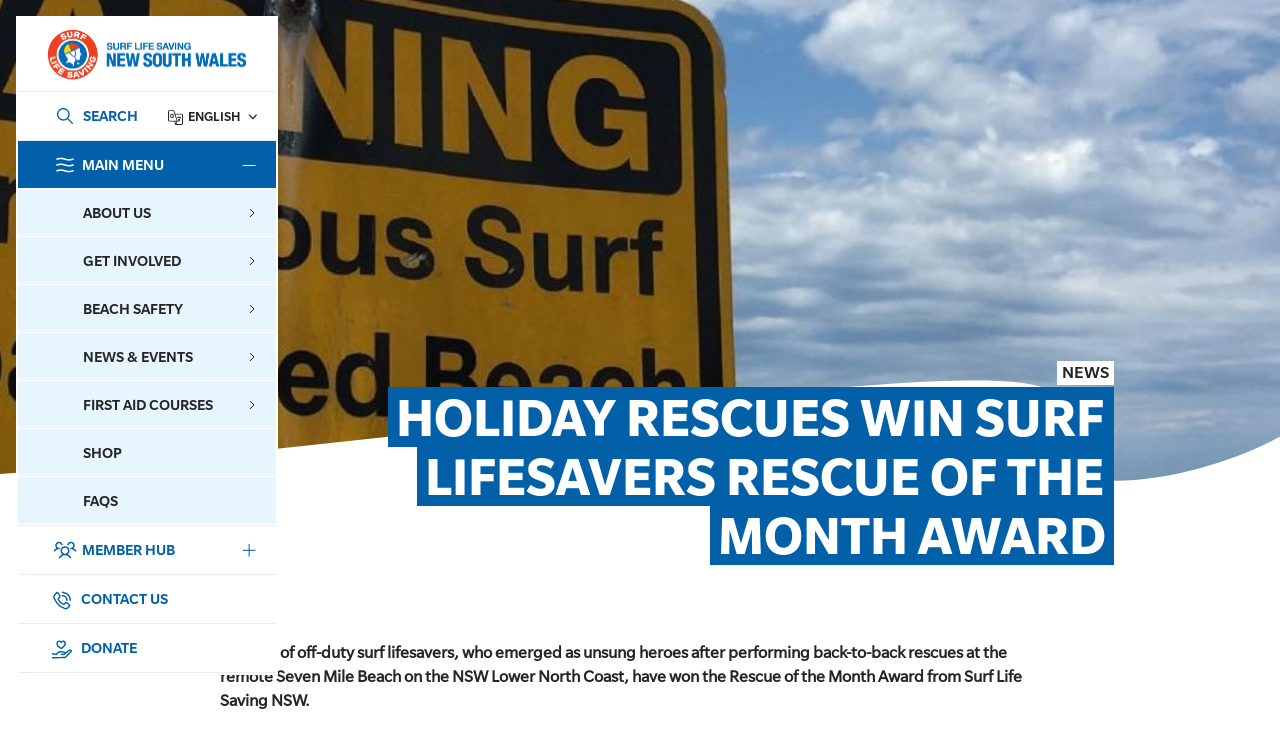

--- FILE ---
content_type: text/html; charset=UTF-8
request_url: https://www.surflifesaving.com.au/news/holiday-rescues-win-surf-lifesavers-rescue-month-award/
body_size: 235960
content:
<!doctype html>
<html lang="en-US" xmlns:fb="https://www.facebook.com/2008/fbml" xmlns:addthis="https://www.addthis.com/help/api-spec" >

<head>
	<meta charset="UTF-8">
<script>
var gform;gform||(document.addEventListener("gform_main_scripts_loaded",function(){gform.scriptsLoaded=!0}),document.addEventListener("gform/theme/scripts_loaded",function(){gform.themeScriptsLoaded=!0}),window.addEventListener("DOMContentLoaded",function(){gform.domLoaded=!0}),gform={domLoaded:!1,scriptsLoaded:!1,themeScriptsLoaded:!1,isFormEditor:()=>"function"==typeof InitializeEditor,callIfLoaded:function(o){return!(!gform.domLoaded||!gform.scriptsLoaded||!gform.themeScriptsLoaded&&!gform.isFormEditor()||(gform.isFormEditor()&&console.warn("The use of gform.initializeOnLoaded() is deprecated in the form editor context and will be removed in Gravity Forms 3.1."),o(),0))},initializeOnLoaded:function(o){gform.callIfLoaded(o)||(document.addEventListener("gform_main_scripts_loaded",()=>{gform.scriptsLoaded=!0,gform.callIfLoaded(o)}),document.addEventListener("gform/theme/scripts_loaded",()=>{gform.themeScriptsLoaded=!0,gform.callIfLoaded(o)}),window.addEventListener("DOMContentLoaded",()=>{gform.domLoaded=!0,gform.callIfLoaded(o)}))},hooks:{action:{},filter:{}},addAction:function(o,r,e,t){gform.addHook("action",o,r,e,t)},addFilter:function(o,r,e,t){gform.addHook("filter",o,r,e,t)},doAction:function(o){gform.doHook("action",o,arguments)},applyFilters:function(o){return gform.doHook("filter",o,arguments)},removeAction:function(o,r){gform.removeHook("action",o,r)},removeFilter:function(o,r,e){gform.removeHook("filter",o,r,e)},addHook:function(o,r,e,t,n){null==gform.hooks[o][r]&&(gform.hooks[o][r]=[]);var d=gform.hooks[o][r];null==n&&(n=r+"_"+d.length),gform.hooks[o][r].push({tag:n,callable:e,priority:t=null==t?10:t})},doHook:function(r,o,e){var t;if(e=Array.prototype.slice.call(e,1),null!=gform.hooks[r][o]&&((o=gform.hooks[r][o]).sort(function(o,r){return o.priority-r.priority}),o.forEach(function(o){"function"!=typeof(t=o.callable)&&(t=window[t]),"action"==r?t.apply(null,e):e[0]=t.apply(null,e)})),"filter"==r)return e[0]},removeHook:function(o,r,t,n){var e;null!=gform.hooks[o][r]&&(e=(e=gform.hooks[o][r]).filter(function(o,r,e){return!!(null!=n&&n!=o.tag||null!=t&&t!=o.priority)}),gform.hooks[o][r]=e)}});
</script>

	<meta name="viewport" content="width=device-width, initial-scale=1, maximum-scale=1, user-scalable=0">
	<link rel="profile" href="https://gmpg.org/xfn/11">
	<meta name='robots' content='index, follow, max-image-preview:large, max-snippet:-1, max-video-preview:-1' />

	<!-- This site is optimized with the Yoast SEO plugin v26.6 - https://yoast.com/wordpress/plugins/seo/ -->
	<title>Holiday Rescues Win Surf Lifesavers Rescue of the Month Award - Surf Life Saving NSW</title>
	<link rel="canonical" href="https://www.surflifesaving.com.au/news/holiday-rescues-win-surf-lifesavers-rescue-month-award/" />
	<meta property="og:locale" content="en_US" />
	<meta property="og:type" content="article" />
	<meta property="og:title" content="Holiday Rescues Win Surf Lifesavers Rescue of the Month Award - Surf Life Saving NSW" />
	<meta property="og:url" content="https://www.surflifesaving.com.au/news/holiday-rescues-win-surf-lifesavers-rescue-month-award/" />
	<meta property="og:site_name" content="Surf Life Saving NSW" />
	<meta property="article:published_time" content="2019-11-18T04:54:52+00:00" />
	<meta property="article:modified_time" content="2023-02-02T05:52:52+00:00" />
	<meta property="og:image" content="https://www.surflifesaving.com.au/wp-content/uploads/sites/2/2019/11/Booti-Booti-WEb_0.jpg" />
	<meta property="og:image:width" content="1849" />
	<meta property="og:image:height" content="580" />
	<meta property="og:image:type" content="image/jpeg" />
	<meta name="author" content="slshop@admin" />
	<meta name="twitter:card" content="summary_large_image" />
	<meta name="twitter:label1" content="Written by" />
	<meta name="twitter:data1" content="slshop@admin" />
	<script type="application/ld+json" class="yoast-schema-graph">{"@context":"https://schema.org","@graph":[{"@type":"WebPage","@id":"https://www.surflifesaving.com.au/news/holiday-rescues-win-surf-lifesavers-rescue-month-award/","url":"https://www.surflifesaving.com.au/news/holiday-rescues-win-surf-lifesavers-rescue-month-award/","name":"Holiday Rescues Win Surf Lifesavers Rescue of the Month Award - Surf Life Saving NSW","isPartOf":{"@id":"https://www.surflifesaving.com.au/#website"},"primaryImageOfPage":{"@id":"https://www.surflifesaving.com.au/news/holiday-rescues-win-surf-lifesavers-rescue-month-award/#primaryimage"},"image":{"@id":"https://www.surflifesaving.com.au/news/holiday-rescues-win-surf-lifesavers-rescue-month-award/#primaryimage"},"thumbnailUrl":"https://www.surflifesaving.com.au/wp-content/uploads/sites/2/2019/11/Booti-Booti-WEb_0.jpg","datePublished":"2019-11-18T04:54:52+00:00","dateModified":"2023-02-02T05:52:52+00:00","author":{"@id":"https://www.surflifesaving.com.au/#/schema/person/aac155c24fd2eddb157cb3dc59c6d135"},"breadcrumb":{"@id":"https://www.surflifesaving.com.au/news/holiday-rescues-win-surf-lifesavers-rescue-month-award/#breadcrumb"},"inLanguage":"en-US","potentialAction":[{"@type":"ReadAction","target":["https://www.surflifesaving.com.au/news/holiday-rescues-win-surf-lifesavers-rescue-month-award/"]}]},{"@type":"ImageObject","inLanguage":"en-US","@id":"https://www.surflifesaving.com.au/news/holiday-rescues-win-surf-lifesavers-rescue-month-award/#primaryimage","url":"https://www.surflifesaving.com.au/wp-content/uploads/sites/2/2019/11/Booti-Booti-WEb_0.jpg","contentUrl":"https://www.surflifesaving.com.au/wp-content/uploads/sites/2/2019/11/Booti-Booti-WEb_0.jpg","width":1849,"height":580,"caption":"Booti Booti - WEb"},{"@type":"BreadcrumbList","@id":"https://www.surflifesaving.com.au/news/holiday-rescues-win-surf-lifesavers-rescue-month-award/#breadcrumb","itemListElement":[{"@type":"ListItem","position":1,"name":"News","item":"https://www.surflifesaving.com.au/news/"},{"@type":"ListItem","position":2,"name":"News","item":"https://www.surflifesaving.com.au/news/"},{"@type":"ListItem","position":3,"name":"Holiday Rescues Win Surf Lifesavers Rescue of the Month Award"}]},{"@type":"WebSite","@id":"https://www.surflifesaving.com.au/#website","url":"https://www.surflifesaving.com.au/","name":"Surf Life Saving NSW","description":"","potentialAction":[{"@type":"SearchAction","target":{"@type":"EntryPoint","urlTemplate":"https://www.surflifesaving.com.au/?s={search_term_string}"},"query-input":{"@type":"PropertyValueSpecification","valueRequired":true,"valueName":"search_term_string"}}],"inLanguage":"en-US"},{"@type":"Person","@id":"https://www.surflifesaving.com.au/#/schema/person/aac155c24fd2eddb157cb3dc59c6d135","name":"slshop@admin","image":{"@type":"ImageObject","inLanguage":"en-US","@id":"https://www.surflifesaving.com.au/#/schema/person/image/","url":"https://secure.gravatar.com/avatar/56088b61dc61d1f5bf15a17eaf60ecaee55ff41274c3fb92a15daaf4879cb5ec?s=96&d=mm&r=g","contentUrl":"https://secure.gravatar.com/avatar/56088b61dc61d1f5bf15a17eaf60ecaee55ff41274c3fb92a15daaf4879cb5ec?s=96&d=mm&r=g","caption":"slshop@admin"},"url":"https://www.surflifesaving.com.au/author/slshopadmin/"}]}</script>
	<!-- / Yoast SEO plugin. -->


<link rel='dns-prefetch' href='//cdnjs.cloudflare.com' />
<link rel='dns-prefetch' href='//s7.addthis.com' />
<link rel='dns-prefetch' href='//www.googletagmanager.com' />
<link rel="alternate" type="application/rss+xml" title="Surf Life Saving NSW &raquo; Feed" href="https://www.surflifesaving.com.au/feed/" />
<link rel="alternate" type="application/rss+xml" title="Surf Life Saving NSW &raquo; Comments Feed" href="https://www.surflifesaving.com.au/comments/feed/" />
<link rel="alternate" type="text/calendar" title="Surf Life Saving NSW &raquo; iCal Feed" href="https://www.surflifesaving.com.au/events/?ical=1" />
<link rel="alternate" title="oEmbed (JSON)" type="application/json+oembed" href="https://www.surflifesaving.com.au/wp-json/oembed/1.0/embed?url=https%3A%2F%2Fwww.surflifesaving.com.au%2Fnews%2Fholiday-rescues-win-surf-lifesavers-rescue-month-award%2F" />
<link rel="alternate" title="oEmbed (XML)" type="text/xml+oembed" href="https://www.surflifesaving.com.au/wp-json/oembed/1.0/embed?url=https%3A%2F%2Fwww.surflifesaving.com.au%2Fnews%2Fholiday-rescues-win-surf-lifesavers-rescue-month-award%2F&#038;format=xml" />
<style id='wp-img-auto-sizes-contain-inline-css'>
img:is([sizes=auto i],[sizes^="auto," i]){contain-intrinsic-size:3000px 1500px}
/*# sourceURL=wp-img-auto-sizes-contain-inline-css */
</style>
<link rel='stylesheet' id='sbi_styles-css' href='https://www.surflifesaving.com.au/wp-content/plugins/instagram-feed-pro/css/sbi-styles.min.css?ver=6.8.1' media='all' />
<style id='wp-emoji-styles-inline-css'>

	img.wp-smiley, img.emoji {
		display: inline !important;
		border: none !important;
		box-shadow: none !important;
		height: 1em !important;
		width: 1em !important;
		margin: 0 0.07em !important;
		vertical-align: -0.1em !important;
		background: none !important;
		padding: 0 !important;
	}
/*# sourceURL=wp-emoji-styles-inline-css */
</style>
<link rel='stylesheet' id='wp-block-library-css' href='https://www.surflifesaving.com.au/wp-includes/css/dist/block-library/style.min.css?ver=43c5cbe4d5cf93c02f8e6a278dfba54a' media='all' />
<style id='global-styles-inline-css'>
:root{--wp--preset--aspect-ratio--square: 1;--wp--preset--aspect-ratio--4-3: 4/3;--wp--preset--aspect-ratio--3-4: 3/4;--wp--preset--aspect-ratio--3-2: 3/2;--wp--preset--aspect-ratio--2-3: 2/3;--wp--preset--aspect-ratio--16-9: 16/9;--wp--preset--aspect-ratio--9-16: 9/16;--wp--preset--color--black: #000000;--wp--preset--color--cyan-bluish-gray: #abb8c3;--wp--preset--color--white: #ffffff;--wp--preset--color--pale-pink: #f78da7;--wp--preset--color--vivid-red: #cf2e2e;--wp--preset--color--luminous-vivid-orange: #ff6900;--wp--preset--color--luminous-vivid-amber: #fcb900;--wp--preset--color--light-green-cyan: #7bdcb5;--wp--preset--color--vivid-green-cyan: #00d084;--wp--preset--color--pale-cyan-blue: #8ed1fc;--wp--preset--color--vivid-cyan-blue: #0693e3;--wp--preset--color--vivid-purple: #9b51e0;--wp--preset--gradient--vivid-cyan-blue-to-vivid-purple: linear-gradient(135deg,rgb(6,147,227) 0%,rgb(155,81,224) 100%);--wp--preset--gradient--light-green-cyan-to-vivid-green-cyan: linear-gradient(135deg,rgb(122,220,180) 0%,rgb(0,208,130) 100%);--wp--preset--gradient--luminous-vivid-amber-to-luminous-vivid-orange: linear-gradient(135deg,rgb(252,185,0) 0%,rgb(255,105,0) 100%);--wp--preset--gradient--luminous-vivid-orange-to-vivid-red: linear-gradient(135deg,rgb(255,105,0) 0%,rgb(207,46,46) 100%);--wp--preset--gradient--very-light-gray-to-cyan-bluish-gray: linear-gradient(135deg,rgb(238,238,238) 0%,rgb(169,184,195) 100%);--wp--preset--gradient--cool-to-warm-spectrum: linear-gradient(135deg,rgb(74,234,220) 0%,rgb(151,120,209) 20%,rgb(207,42,186) 40%,rgb(238,44,130) 60%,rgb(251,105,98) 80%,rgb(254,248,76) 100%);--wp--preset--gradient--blush-light-purple: linear-gradient(135deg,rgb(255,206,236) 0%,rgb(152,150,240) 100%);--wp--preset--gradient--blush-bordeaux: linear-gradient(135deg,rgb(254,205,165) 0%,rgb(254,45,45) 50%,rgb(107,0,62) 100%);--wp--preset--gradient--luminous-dusk: linear-gradient(135deg,rgb(255,203,112) 0%,rgb(199,81,192) 50%,rgb(65,88,208) 100%);--wp--preset--gradient--pale-ocean: linear-gradient(135deg,rgb(255,245,203) 0%,rgb(182,227,212) 50%,rgb(51,167,181) 100%);--wp--preset--gradient--electric-grass: linear-gradient(135deg,rgb(202,248,128) 0%,rgb(113,206,126) 100%);--wp--preset--gradient--midnight: linear-gradient(135deg,rgb(2,3,129) 0%,rgb(40,116,252) 100%);--wp--preset--font-size--small: 13px;--wp--preset--font-size--medium: 20px;--wp--preset--font-size--large: 36px;--wp--preset--font-size--x-large: 42px;--wp--preset--spacing--20: 0.44rem;--wp--preset--spacing--30: 0.67rem;--wp--preset--spacing--40: 1rem;--wp--preset--spacing--50: 1.5rem;--wp--preset--spacing--60: 2.25rem;--wp--preset--spacing--70: 3.38rem;--wp--preset--spacing--80: 5.06rem;--wp--preset--shadow--natural: 6px 6px 9px rgba(0, 0, 0, 0.2);--wp--preset--shadow--deep: 12px 12px 50px rgba(0, 0, 0, 0.4);--wp--preset--shadow--sharp: 6px 6px 0px rgba(0, 0, 0, 0.2);--wp--preset--shadow--outlined: 6px 6px 0px -3px rgb(255, 255, 255), 6px 6px rgb(0, 0, 0);--wp--preset--shadow--crisp: 6px 6px 0px rgb(0, 0, 0);}:where(.is-layout-flex){gap: 0.5em;}:where(.is-layout-grid){gap: 0.5em;}body .is-layout-flex{display: flex;}.is-layout-flex{flex-wrap: wrap;align-items: center;}.is-layout-flex > :is(*, div){margin: 0;}body .is-layout-grid{display: grid;}.is-layout-grid > :is(*, div){margin: 0;}:where(.wp-block-columns.is-layout-flex){gap: 2em;}:where(.wp-block-columns.is-layout-grid){gap: 2em;}:where(.wp-block-post-template.is-layout-flex){gap: 1.25em;}:where(.wp-block-post-template.is-layout-grid){gap: 1.25em;}.has-black-color{color: var(--wp--preset--color--black) !important;}.has-cyan-bluish-gray-color{color: var(--wp--preset--color--cyan-bluish-gray) !important;}.has-white-color{color: var(--wp--preset--color--white) !important;}.has-pale-pink-color{color: var(--wp--preset--color--pale-pink) !important;}.has-vivid-red-color{color: var(--wp--preset--color--vivid-red) !important;}.has-luminous-vivid-orange-color{color: var(--wp--preset--color--luminous-vivid-orange) !important;}.has-luminous-vivid-amber-color{color: var(--wp--preset--color--luminous-vivid-amber) !important;}.has-light-green-cyan-color{color: var(--wp--preset--color--light-green-cyan) !important;}.has-vivid-green-cyan-color{color: var(--wp--preset--color--vivid-green-cyan) !important;}.has-pale-cyan-blue-color{color: var(--wp--preset--color--pale-cyan-blue) !important;}.has-vivid-cyan-blue-color{color: var(--wp--preset--color--vivid-cyan-blue) !important;}.has-vivid-purple-color{color: var(--wp--preset--color--vivid-purple) !important;}.has-black-background-color{background-color: var(--wp--preset--color--black) !important;}.has-cyan-bluish-gray-background-color{background-color: var(--wp--preset--color--cyan-bluish-gray) !important;}.has-white-background-color{background-color: var(--wp--preset--color--white) !important;}.has-pale-pink-background-color{background-color: var(--wp--preset--color--pale-pink) !important;}.has-vivid-red-background-color{background-color: var(--wp--preset--color--vivid-red) !important;}.has-luminous-vivid-orange-background-color{background-color: var(--wp--preset--color--luminous-vivid-orange) !important;}.has-luminous-vivid-amber-background-color{background-color: var(--wp--preset--color--luminous-vivid-amber) !important;}.has-light-green-cyan-background-color{background-color: var(--wp--preset--color--light-green-cyan) !important;}.has-vivid-green-cyan-background-color{background-color: var(--wp--preset--color--vivid-green-cyan) !important;}.has-pale-cyan-blue-background-color{background-color: var(--wp--preset--color--pale-cyan-blue) !important;}.has-vivid-cyan-blue-background-color{background-color: var(--wp--preset--color--vivid-cyan-blue) !important;}.has-vivid-purple-background-color{background-color: var(--wp--preset--color--vivid-purple) !important;}.has-black-border-color{border-color: var(--wp--preset--color--black) !important;}.has-cyan-bluish-gray-border-color{border-color: var(--wp--preset--color--cyan-bluish-gray) !important;}.has-white-border-color{border-color: var(--wp--preset--color--white) !important;}.has-pale-pink-border-color{border-color: var(--wp--preset--color--pale-pink) !important;}.has-vivid-red-border-color{border-color: var(--wp--preset--color--vivid-red) !important;}.has-luminous-vivid-orange-border-color{border-color: var(--wp--preset--color--luminous-vivid-orange) !important;}.has-luminous-vivid-amber-border-color{border-color: var(--wp--preset--color--luminous-vivid-amber) !important;}.has-light-green-cyan-border-color{border-color: var(--wp--preset--color--light-green-cyan) !important;}.has-vivid-green-cyan-border-color{border-color: var(--wp--preset--color--vivid-green-cyan) !important;}.has-pale-cyan-blue-border-color{border-color: var(--wp--preset--color--pale-cyan-blue) !important;}.has-vivid-cyan-blue-border-color{border-color: var(--wp--preset--color--vivid-cyan-blue) !important;}.has-vivid-purple-border-color{border-color: var(--wp--preset--color--vivid-purple) !important;}.has-vivid-cyan-blue-to-vivid-purple-gradient-background{background: var(--wp--preset--gradient--vivid-cyan-blue-to-vivid-purple) !important;}.has-light-green-cyan-to-vivid-green-cyan-gradient-background{background: var(--wp--preset--gradient--light-green-cyan-to-vivid-green-cyan) !important;}.has-luminous-vivid-amber-to-luminous-vivid-orange-gradient-background{background: var(--wp--preset--gradient--luminous-vivid-amber-to-luminous-vivid-orange) !important;}.has-luminous-vivid-orange-to-vivid-red-gradient-background{background: var(--wp--preset--gradient--luminous-vivid-orange-to-vivid-red) !important;}.has-very-light-gray-to-cyan-bluish-gray-gradient-background{background: var(--wp--preset--gradient--very-light-gray-to-cyan-bluish-gray) !important;}.has-cool-to-warm-spectrum-gradient-background{background: var(--wp--preset--gradient--cool-to-warm-spectrum) !important;}.has-blush-light-purple-gradient-background{background: var(--wp--preset--gradient--blush-light-purple) !important;}.has-blush-bordeaux-gradient-background{background: var(--wp--preset--gradient--blush-bordeaux) !important;}.has-luminous-dusk-gradient-background{background: var(--wp--preset--gradient--luminous-dusk) !important;}.has-pale-ocean-gradient-background{background: var(--wp--preset--gradient--pale-ocean) !important;}.has-electric-grass-gradient-background{background: var(--wp--preset--gradient--electric-grass) !important;}.has-midnight-gradient-background{background: var(--wp--preset--gradient--midnight) !important;}.has-small-font-size{font-size: var(--wp--preset--font-size--small) !important;}.has-medium-font-size{font-size: var(--wp--preset--font-size--medium) !important;}.has-large-font-size{font-size: var(--wp--preset--font-size--large) !important;}.has-x-large-font-size{font-size: var(--wp--preset--font-size--x-large) !important;}
/*# sourceURL=global-styles-inline-css */
</style>

<style id='classic-theme-styles-inline-css'>
/*! This file is auto-generated */
.wp-block-button__link{color:#fff;background-color:#32373c;border-radius:9999px;box-shadow:none;text-decoration:none;padding:calc(.667em + 2px) calc(1.333em + 2px);font-size:1.125em}.wp-block-file__button{background:#32373c;color:#fff;text-decoration:none}
/*# sourceURL=/wp-includes/css/classic-themes.min.css */
</style>
<link rel='stylesheet' id='cff_carousel_css-css' href='https://www.surflifesaving.com.au/wp-content/plugins/cff-carousel/css/carousel.css?ver=1.2.2' media='all' />
<link rel='stylesheet' id='cff-css' href='https://www.surflifesaving.com.au/wp-content/plugins/custom-facebook-feed-pro/assets/css/cff-style.min.css?ver=4.7.4' media='all' />
<link rel='stylesheet' id='sb-font-awesome-css' href='https://www.surflifesaving.com.au/wp-content/plugins/custom-facebook-feed-pro/assets/css/font-awesome.min.css?ver=43c5cbe4d5cf93c02f8e6a278dfba54a' media='all' />
<link rel='stylesheet' id='megamenu-css' href='https://www.surflifesaving.com.au/wp-content/uploads/sites/2/maxmegamenu/style.css?ver=319045' media='all' />
<link rel='stylesheet' id='dashicons-css' href='https://www.surflifesaving.com.au/wp-includes/css/dashicons.min.css?ver=43c5cbe4d5cf93c02f8e6a278dfba54a' media='all' />
<link rel='stylesheet' id='slshop-v2-style-css' href='https://www.surflifesaving.com.au/wp-content/themes/slshop-v2/style.css?ver=1.0.12' media='all' />
<link rel='stylesheet' id='slshop-v2-style1-css' href='https://www.surflifesaving.com.au/wp-content/themes/slshop-v2/assets/css/custom.css?ver=1.0.12' media='' />
<link rel='stylesheet' id='tablepress-default-css' href='https://www.surflifesaving.com.au/wp-content/plugins/tablepress/css/build/default.css?ver=3.2.6' media='all' />
<link rel='stylesheet' id='addthis_all_pages-css' href='https://www.surflifesaving.com.au/wp-content/plugins/addthis/frontend/build/addthis_wordpress_public.min.css?ver=43c5cbe4d5cf93c02f8e6a278dfba54a' media='all' />
<script src="//cdnjs.cloudflare.com/ajax/libs/jquery/3.6.0/jquery.min.js?ver=1.0.12" id="jquery-js"></script>
<script id="slshop-bundle-js-extra">
var slshopObject = {"ajaxurl":"https://www.surflifesaving.com.au/wp-admin/admin-ajax.php","base_url":"https://www.surflifesaving.com.au","image_url":"https://www.surflifesaving.com.au/wp-content/themes/slshop-v2/assets/images/","posts":"null","current_page":"1","max_page":null};
var ajax_object = {"ajax_url":"https://www.surflifesaving.com.au/wp-admin/admin-ajax.php","ajax_nonce":"81566a4568"};
//# sourceURL=slshop-bundle-js-extra
</script>
<script src="https://www.surflifesaving.com.au/wp-content/themes/slshop-v2/assets/dist/js/slshop-bundle.js?ver=1.0.12" id="slshop-bundle-js" defer data-wp-strategy="defer"></script>
<link rel="https://api.w.org/" href="https://www.surflifesaving.com.au/wp-json/" /><link rel="alternate" title="JSON" type="application/json" href="https://www.surflifesaving.com.au/wp-json/wp/v2/posts/6564" /><link rel="EditURI" type="application/rsd+xml" title="RSD" href="https://www.surflifesaving.com.au/xmlrpc.php?rsd" />

<link rel='shortlink' href='https://www.surflifesaving.com.au/?p=6564' />
<meta name="generator" content="Site Kit by Google 1.168.0" /><!-- Custom Facebook Feed JS vars -->
<script type="text/javascript">
var cffsiteurl = "https://www.surflifesaving.com.au/wp-content/plugins";
var cffajaxurl = "https://www.surflifesaving.com.au/wp-admin/admin-ajax.php";


var cfflinkhashtags = "false";
</script>
<meta name="et-api-version" content="v1"><meta name="et-api-origin" content="https://www.surflifesaving.com.au"><link rel="https://theeventscalendar.com/" href="https://www.surflifesaving.com.au/wp-json/tribe/tickets/v1/" /><meta name="tec-api-version" content="v1"><meta name="tec-api-origin" content="https://www.surflifesaving.com.au"><link rel="alternate" href="https://www.surflifesaving.com.au/wp-json/tribe/events/v1/" /><link rel="icon" href="https://www.surflifesaving.com.au/wp-content/uploads/sites/2/2021/12/cropped-favicon-32x32.png" sizes="32x32" />
<link rel="icon" href="https://www.surflifesaving.com.au/wp-content/uploads/sites/2/2021/12/cropped-favicon-192x192.png" sizes="192x192" />
<link rel="apple-touch-icon" href="https://www.surflifesaving.com.au/wp-content/uploads/sites/2/2021/12/cropped-favicon-180x180.png" />
<meta name="msapplication-TileImage" content="https://www.surflifesaving.com.au/wp-content/uploads/sites/2/2021/12/cropped-favicon-270x270.png" />
<style type="text/css">/** Mega Menu CSS: fs **/</style>
	<!-- Global site tag (gtag.js) - Google Analytics -->
	<script async src=https://www.googletagmanager.com/gtag/js?id=UA-35602033-1></script>
	<script>
		window.dataLayer = window.dataLayer || [];

		function gtag() {
			dataLayer.push(arguments);
		}
		gtag('js', new Date());

		gtag('config', 'UA-35602033-1');
	</script>
	<!-- Google Tag Manager -->

	<script>
		(function(w, d, s, l, i) {
			w[l] = w[l] || [];
			w[l].push({
				'gtm.start':

					new Date().getTime(),
				event: 'gtm.js'
			});
			var f = d.getElementsByTagName(s)[0],

				j = d.createElement(s),
				dl = l != 'dataLayer' ? '&l=' + l : '';
			j.async = true;
			j.src =

				'https://www.googletagmanager.com/gtm.js?id=' + i + dl;
			f.parentNode.insertBefore(j, f);

		})(window, document, 'script', 'dataLayer', 'GTM-M4JKNR6');
	</script>

	<!-- End Google Tag Manager -->
</head>

<body class="wp-singular post-template-default single single-post postid-6564 single-format-standard wp-theme-slshop-v2 main-page tribe-no-js tec-no-tickets-on-recurring tec-no-rsvp-on-recurring mega-menu-header-menu mega-menu-member-header-menu tribe-theme-slshop-v2">
	<!-- Google Tag Manager (noscript) -->

	<noscript><iframe src=https://www.googletagmanager.com/ns.html?id=GTM-M4JKNR6 height="0" width="0" style="display:none;visibility:hidden"></iframe></noscript>

	<!-- End Google Tag Manager (noscript) -->
		<div id="wrapper">

		<a class="skip-to-content-link" href="#main">Skip to main content</a>

		
		<header id="header" class="header">
			<div class="header__mobile">
				<div class="container">
					<div class="row align-items-center no-gutters">
						<div class="header-mobile-item search-icon">
							<button class="btn-wrap">
								<img src="https://www.surflifesaving.com.au/wp-content/themes/slshop-v2/assets/images/search-icon-v1.svg" alt="search-icon"/>
								<span>Search</span>
							</button>
						</div>
						<div class="header-mobile-item lang-icon">
							<div class="header-language-switcher">
								<div class="gtranslate_wrapper" id="gt-wrapper-88670357"></div>							</div>
						</div>
						<div class="header-mobile-item back-icon" data-active-item="" data-menu="">
							<button class="btn-wrap">
								<img src="https://www.surflifesaving.com.au/wp-content/themes/slshop-v2/assets/images/back-arrow-v1.svg" alt="back-icon"/>
								<span>Back</span>
							</button>
						</div>
						<div class="header-mobile-item item-logo text-center">
							<div class="logo">
								<a href="https://www.surflifesaving.com.au">
																		<img width="50" class="item-logo--blue" src="https://www.surflifesaving.com.au/wp-content/uploads/sites/2/2024/05/header-sticky-logo.png" alt="header-sticky-logo">
									<img width="50" class="item-logo--white" src="https://www.surflifesaving.com.au/wp-content/uploads/sites/2/2024/05/header-white-logo.png" alt="header-white-logo">
								</a>
							</div>
							<div class="menu-title">
								<img src="https://www.surflifesaving.com.au/wp-content/themes/slshop-v2/assets/images/menu-icon-v1-blue.svg" alt="">
								<span>Menu</span>
							</div>
						</div>
						<div class="header-mobile-item menu-icon text-right">
							<button class="btn-wrap">
								<img width="24" src="https://www.surflifesaving.com.au/wp-content/themes/slshop-v2/assets/images/menu-icon-v1.svg"/>
								<span>Menu</span>
							</button>
						</div>
					</div>
				</div>
			</div>
			<div class="header__expanded">
				<div class="header-content-inner">
				<div class="h-logo">
    <a aria-label="Link Logo" href="https://www.surflifesaving.com.au">
                <img src="https://www.surflifesaving.com.au/wp-content/uploads/sites/2/2024/05/logo-v1.png"
            alt="logo-v1">
    </a>
</div>
<div class="h-nav-top">
    <div class="h-search">
        <div class="input-wrapper">
            <!-- <input type="text" aria-label="Search" id="search-pop-icon" class="form-control" placeholder="Search" /> -->
            <a aria-label="Link Search" href="https://www.surflifesaving.com.au/?s">
                <button type="button" aria-label="Search" id="search-pop-icon" class="form-control" data-url="https://slsnswdev.wpengine.com/slsnsw/">SEARCH</button>
            </a>
        </div>
    </div>
    <div class="h-language">
        <div class="header-language-switcher">
            <div class="gtranslate_wrapper" id="gt-wrapper-51710825"></div>        </div>
    </div>
</div>
<nav class="h-menu" id="nav">
    <div class="menu_wrapper">
        <ul class="header-menu-ul" id="header-nav">
            <li class="header-menu-li header-menu-li-main-menu active">
                <a tabindex="0">
                    <span class="nav-icon">
                        <img src="https://www.surflifesaving.com.au/wp-content/uploads/sites/2/2024/05/icon-main-menu.svg" />  
                    </span>
                    Main Menu                    <span class="nav-arrow"></span>
                </a>
                <div class="header-sub-menu">
                    <div id="mega-menu-wrap-header-menu" class="mega-menu-wrap"><div class="mega-menu-toggle"><div class="mega-toggle-blocks-left"></div><div class="mega-toggle-blocks-center"></div><div class="mega-toggle-blocks-right"><div class='mega-toggle-block mega-menu-toggle-animated-block mega-toggle-block-1' id='mega-toggle-block-1'><button aria-label="Toggle Menu" class="mega-toggle-animated mega-toggle-animated-slider" type="button" aria-expanded="false">
                  <span class="mega-toggle-animated-box">
                    <span class="mega-toggle-animated-inner"></span>
                  </span>
                </button></div></div></div><ul id="mega-menu-header-menu" class="mega-menu max-mega-menu mega-menu-horizontal mega-no-js" data-event="hover" data-effect="fade" data-effect-speed="200" data-effect-mobile="disabled" data-effect-speed-mobile="0" data-mobile-force-width="false" data-second-click="go" data-document-click="collapse" data-vertical-behaviour="standard" data-breakpoint="1024" data-unbind="true" data-mobile-state="collapse_all" data-mobile-direction="vertical" data-hover-intent-timeout="300" data-hover-intent-interval="100"><li class="mega-menu-item mega-menu-item-type-custom mega-menu-item-object-custom mega-menu-item-has-children mega-menu-megamenu mega-menu-grid mega-align-bottom-left mega-menu-grid mega-menu-item-18404" id="mega-menu-item-18404"><a class="mega-menu-link" aria-expanded="false" tabindex="0">About Us<span class="mega-indicator" aria-hidden="true"></span></a>
<ul class="mega-sub-menu" role='presentation'>
<li class="mega-menu-row mega-mmr-media mmr-media" id="mega-menu-18404-0">
	<ul class="mega-sub-menu" style='--columns:12' role='presentation'>
<li class="mega-menu-column mega-menu-columns-12-of-12" style="--columns:12; --span:12" id="mega-menu-18404-0-0">
		<ul class="mega-sub-menu">
<li class="mega-menu-item mega-menu-item-type-widget widget_media_image mega-menu-item-media_image-19" id="mega-menu-item-media_image-19"><img width="614" height="840" src="https://www.surflifesaving.com.au/wp-content/uploads/sites/2/2021/10/AboutUs_MegaMenu.jpg" class="image wp-image-12960  attachment-full size-full" alt="" style="max-width: 100%; height: auto;" decoding="async" fetchpriority="high" srcset="https://www.surflifesaving.com.au/wp-content/uploads/sites/2/2021/10/AboutUs_MegaMenu.jpg 614w, https://www.surflifesaving.com.au/wp-content/uploads/sites/2/2021/10/AboutUs_MegaMenu-219x300.jpg 219w" sizes="(max-width: 614px) 100vw, 614px" /></li>		</ul>
</li>	</ul>
</li><li class="mega-menu-row mega-mmr-heading mmr-heading" id="mega-menu-18404-1">
	<ul class="mega-sub-menu" style='--columns:12' role='presentation'>
<li class="mega-menu-column mega-menu-columns-12-of-12" style="--columns:12; --span:12" id="mega-menu-18404-1-0">
		<ul class="mega-sub-menu">
<li class="mega-menu-item mega-menu-item-type-post_type mega-menu-item-object-page mega-hide-on-desktop mega-menu-item-1201" id="mega-menu-item-1201"><a class="mega-menu-link" href="https://www.surflifesaving.com.au/about-us/">Learn more About us</a></li><li class="mega-menu-item mega-menu-item-type-post_type mega-menu-item-object-page mega-hide-on-mobile mega-menu-item-18405" id="mega-menu-item-18405"><a class="mega-menu-link" href="https://www.surflifesaving.com.au/about-us/">About Us</a></li><li class="mega-menu-item mega-menu-item-type-widget widget_text mega-menu-item-text-17" id="mega-menu-item-text-17">			<div class="textwidget"><p>Our mission is simple; saving lives, creating great Australians, and building better communities.</p>
</div>
		</li>		</ul>
</li>	</ul>
</li><li class="mega-menu-row mega-mmr-menu mmr-menu" id="mega-menu-18404-2">
	<ul class="mega-sub-menu" style='--columns:12' role='presentation'>
<li class="mega-menu-column mega-menu-columns-4-of-12" style="--columns:12; --span:4" id="mega-menu-18404-2-0">
		<ul class="mega-sub-menu">
<li class="mega-menu-item mega-menu-item-type-custom mega-menu-item-object-custom mega-menu-item-has-children mega-menu-item-1210" id="mega-menu-item-1210"><a class="mega-menu-link" href="https://www.surflifesaving.com.au/about-us/">Our Organisation<span class="mega-indicator" aria-hidden="true"></span></a>
			<ul class="mega-sub-menu">
<li class="mega-menu-item mega-menu-item-type-post_type mega-menu-item-object-page mega-menu-item-1211" id="mega-menu-item-1211"><a class="mega-menu-link" href="https://www.surflifesaving.com.au/get-involved/our-clubs-and-branches/">Our Clubs &amp; Branches</a></li><li class="mega-menu-item mega-menu-item-type-post_type mega-menu-item-object-page mega-menu-item-12139" id="mega-menu-item-12139"><a class="mega-menu-link" href="https://www.surflifesaving.com.au/about-us/our-vision-mission-purpose/">Our Vision, Mission &#038; Purpose</a></li><li class="mega-menu-item mega-menu-item-type-post_type mega-menu-item-object-page mega-menu-item-1203" id="mega-menu-item-1203"><a class="mega-menu-link" href="https://www.surflifesaving.com.au/about-us/what-we-do/">What We Do</a></li><li class="mega-menu-item mega-menu-item-type-post_type mega-menu-item-object-page mega-menu-item-1249" id="mega-menu-item-1249"><a class="mega-menu-link" href="https://www.surflifesaving.com.au/about-us/our-partners/">Our Partners</a></li><li class="mega-menu-item mega-menu-item-type-post_type mega-menu-item-object-page mega-menu-item-1204" id="mega-menu-item-1204"><a class="mega-menu-link" href="https://www.surflifesaving.com.au/about-us/our-team/">Our Team</a></li><li class="mega-menu-item mega-menu-item-type-post_type mega-menu-item-object-page mega-menu-item-1256" id="mega-menu-item-1256"><a class="mega-menu-link" href="https://www.surflifesaving.com.au/about-us/our-history/">Our History</a></li><li class="mega-menu-item mega-menu-item-type-post_type mega-menu-item-object-page mega-menu-item-1257" id="mega-menu-item-1257"><a class="mega-menu-link" href="https://www.surflifesaving.com.au/members/policies/">Policies</a></li>			</ul>
</li>		</ul>
</li><li class="mega-menu-column mega-menu-columns-4-of-12" style="--columns:12; --span:4" id="mega-menu-18404-2-1">
		<ul class="mega-sub-menu">
<li class="mega-menu-item mega-menu-item-type-custom mega-menu-item-object-custom mega-menu-item-has-children mega-menu-item-1258" id="mega-menu-item-1258"><a class="mega-menu-link" href="https://www.surflifesaving.com.au/about-us/">Our Services<span class="mega-indicator" aria-hidden="true"></span></a>
			<ul class="mega-sub-menu">
<li class="mega-menu-item mega-menu-item-type-post_type mega-menu-item-object-page mega-menu-item-1293" id="mega-menu-item-1293"><a class="mega-menu-link" href="https://www.surflifesaving.com.au/about-us/australian-lifesaving-academy-nsw/">Australian Lifesaving Academy NSW</a></li><li class="mega-menu-item mega-menu-item-type-post_type mega-menu-item-object-page mega-menu-item-1267" id="mega-menu-item-1267"><a class="mega-menu-link" href="https://www.surflifesaving.com.au/about-us/australian-lifeguard-service-nsw/">Australian Lifeguard Service NSW</a></li><li class="mega-menu-item mega-menu-item-type-post_type mega-menu-item-object-page mega-menu-item-1303" id="mega-menu-item-1303"><a class="mega-menu-link" href="https://www.surflifesaving.com.au/about-us/australian-uav-service/">Australian UAV Service</a></li><li class="mega-menu-item mega-menu-item-type-post_type mega-menu-item-object-page mega-menu-item-1275" id="mega-menu-item-1275"><a class="mega-menu-link" href="https://www.surflifesaving.com.au/about-us/australian-event-safety-services/">Australian Event Safety Services</a></li><li class="mega-menu-item mega-menu-item-type-post_type mega-menu-item-object-page mega-menu-item-1284" id="mega-menu-item-1284"><a class="mega-menu-link" href="https://www.surflifesaving.com.au/about-us/surf-life-saving-foundation/">Surf Life Saving Foundation</a></li>			</ul>
</li>		</ul>
</li><li class="mega-menu-column mega-menu-columns-4-of-12" style="--columns:12; --span:4" id="mega-menu-18404-2-2">
		<ul class="mega-sub-menu">
<li class="mega-menu-item mega-menu-item-type-custom mega-menu-item-object-custom mega-menu-item-has-children mega-menu-item-1319" id="mega-menu-item-1319"><a class="mega-menu-link" href="https://www.surflifesaving.com.au/about-us/reports-publications/">Reports & Publications<span class="mega-indicator" aria-hidden="true"></span></a>
			<ul class="mega-sub-menu">
<li class="mega-menu-item mega-menu-item-type-custom mega-menu-item-object-custom mega-menu-item-1321" id="mega-menu-item-1321"><a class="mega-menu-link" href="https://www.surflifesaving.com.au/members/reports-publications/">Annual Reports</a></li><li class="mega-menu-item mega-menu-item-type-custom mega-menu-item-object-custom mega-menu-item-1322" id="mega-menu-item-1322"><a class="mega-menu-link" href="https://www.surflifesaving.com.au/members/reports-publications/">Coastal Safety Reports</a></li><li class="mega-menu-item mega-menu-item-type-custom mega-menu-item-object-custom mega-menu-item-1323" id="mega-menu-item-1323"><a class="mega-menu-link" href="https://www.surflifesaving.com.au/members/reports-publications/">SurfLIFE Magazine</a></li><li class="mega-menu-item mega-menu-item-type-post_type mega-menu-item-object-page mega-menu-item-1329" id="mega-menu-item-1329"><a class="mega-menu-link" href="https://www.surflifesaving.com.au/about-us/what-the-surf-podcast/">What the Surf?! Podcast</a></li>			</ul>
</li>		</ul>
</li>	</ul>
</li></ul>
</li><li class="mega-menu-item mega-menu-item-type-custom mega-menu-item-object-custom mega-menu-item-has-children mega-menu-megamenu mega-menu-grid mega-align-bottom-left mega-menu-grid mega-menu-item-18406" id="mega-menu-item-18406"><a class="mega-menu-link" aria-expanded="false" tabindex="0">Get Involved<span class="mega-indicator" aria-hidden="true"></span></a>
<ul class="mega-sub-menu" role='presentation'>
<li class="mega-menu-row mega-mmr-media mmr-media" id="mega-menu-18406-0">
	<ul class="mega-sub-menu" style='--columns:12' role='presentation'>
<li class="mega-menu-column mega-menu-columns-12-of-12" style="--columns:12; --span:12" id="mega-menu-18406-0-0">
		<ul class="mega-sub-menu">
<li class="mega-menu-item mega-menu-item-type-widget widget_media_image mega-menu-item-media_image-20" id="mega-menu-item-media_image-20"><img width="614" height="840" src="https://www.surflifesaving.com.au/wp-content/uploads/sites/2/2021/10/GetInvolved_MegaMenu.jpg" class="image wp-image-12961  attachment-full size-full" alt="" style="max-width: 100%; height: auto;" decoding="async" srcset="https://www.surflifesaving.com.au/wp-content/uploads/sites/2/2021/10/GetInvolved_MegaMenu.jpg 614w, https://www.surflifesaving.com.au/wp-content/uploads/sites/2/2021/10/GetInvolved_MegaMenu-219x300.jpg 219w" sizes="(max-width: 614px) 100vw, 614px" /></li>		</ul>
</li>	</ul>
</li><li class="mega-menu-row mega-mmr-heading mmr-heading" id="mega-menu-18406-1">
	<ul class="mega-sub-menu" style='--columns:12' role='presentation'>
<li class="mega-menu-column mega-menu-columns-12-of-12" style="--columns:12; --span:12" id="mega-menu-18406-1-0">
		<ul class="mega-sub-menu">
<li class="mega-menu-item mega-menu-item-type-post_type mega-menu-item-object-page mega-hide-on-desktop mega-menu-item-198" id="mega-menu-item-198"><a class="mega-menu-link" href="https://www.surflifesaving.com.au/get-involved/">Explore Get Involved</a></li><li class="mega-menu-item mega-menu-item-type-post_type mega-menu-item-object-page mega-hide-on-mobile mega-menu-item-18407" id="mega-menu-item-18407"><a class="mega-menu-link" href="https://www.surflifesaving.com.au/get-involved/">Get Involved</a></li><li class="mega-menu-item mega-menu-item-type-widget widget_text mega-menu-item-text-18" id="mega-menu-item-text-18">			<div class="textwidget"><p>We are always looking to grow the Surf Life Saving NSW family!</p>
</div>
		</li>		</ul>
</li>	</ul>
</li><li class="mega-menu-row mega-mmr-menu mmr-menu" id="mega-menu-18406-2">
	<ul class="mega-sub-menu" style='--columns:12' role='presentation'>
<li class="mega-menu-column mega-menu-columns-4-of-12" style="--columns:12; --span:4" id="mega-menu-18406-2-0">
		<ul class="mega-sub-menu">
<li class="mega-menu-item mega-menu-item-type-custom mega-menu-item-object-custom mega-menu-item-has-children mega-menu-item-571" id="mega-menu-item-571"><a class="mega-menu-link" href="https://www.surflifesaving.com.au/get-involved/our-clubs-and-branches/">Our Clubs<span class="mega-indicator" aria-hidden="true"></span></a>
			<ul class="mega-sub-menu">
<li class="mega-menu-item mega-menu-item-type-post_type mega-menu-item-object-page mega-menu-item-748" id="mega-menu-item-748"><a class="mega-menu-link" href="https://www.surflifesaving.com.au/get-involved/our-clubs-and-branches/">Find a club near you</a></li>			</ul>
</li><li class="mega-menu-item mega-menu-item-type-custom mega-menu-item-object-custom mega-menu-item-has-children mega-menu-item-575" id="mega-menu-item-575"><a class="mega-menu-link">Support us<span class="mega-indicator" aria-hidden="true"></span></a>
			<ul class="mega-sub-menu">
<li class="mega-menu-item mega-menu-item-type-custom mega-menu-item-object-custom mega-menu-item-576" id="mega-menu-item-576"><a class="mega-menu-link" href="https://slsfoundation.com.au/campaign/mission-zero">Donate</a></li><li class="mega-menu-item mega-menu-item-type-custom mega-menu-item-object-custom mega-menu-item-577" id="mega-menu-item-577"><a class="mega-menu-link" href="https://www.surflifesaving.com.au/get-involved/fundraise-for-us/">Fundraise for us</a></li><li class="mega-menu-item mega-menu-item-type-custom mega-menu-item-object-custom mega-menu-item-578" id="mega-menu-item-578"><a class="mega-menu-link" href="https://www.surflifesaving.com.au/get-involved/partner-with-us/">Partner with us</a></li><li class="mega-menu-item mega-menu-item-type-custom mega-menu-item-object-custom mega-menu-item-579" id="mega-menu-item-579"><a class="mega-menu-link" href="https://www.surflifesaving.com.au/get-involved/shopnate/">Shopnate</a></li>			</ul>
</li><li class="mega-menu-item mega-menu-item-type-custom mega-menu-item-object-custom mega-menu-item-has-children mega-menu-item-692" id="mega-menu-item-692"><a class="mega-menu-link" href="https://www.surflifesaving.com.au/nippers/">Nippers<span class="mega-indicator" aria-hidden="true"></span></a>
			<ul class="mega-sub-menu">
<li class="mega-menu-item mega-menu-item-type-custom mega-menu-item-object-custom mega-menu-item-694" id="mega-menu-item-694"><a class="mega-menu-link" href="https://www.surflifesaving.com.au/get-involved/nippers/">Join Nippers</a></li><li class="mega-menu-item mega-menu-item-type-custom mega-menu-item-object-custom mega-menu-item-695" id="mega-menu-item-695"><a class="mega-menu-link" href="#">Active Kids Vouchers</a></li><li class="mega-menu-item mega-menu-item-type-custom mega-menu-item-object-custom mega-menu-item-696" id="mega-menu-item-696"><a class="mega-menu-link" href="#">Safeguarding Children & Young People</a></li>			</ul>
</li>		</ul>
</li><li class="mega-menu-column mega-menu-columns-4-of-12" style="--columns:12; --span:4" id="mega-menu-18406-2-1">
		<ul class="mega-sub-menu">
<li class="mega-menu-item mega-menu-item-type-custom mega-menu-item-object-custom mega-menu-item-has-children mega-menu-item-573" id="mega-menu-item-573"><a class="mega-menu-link" href="https://www.surflifesaving.com.au/join/">Volunteer<span class="mega-indicator" aria-hidden="true"></span></a>
			<ul class="mega-sub-menu">
<li class="mega-menu-item mega-menu-item-type-post_type mega-menu-item-object-page mega-menu-item-1404" id="mega-menu-item-1404"><a class="mega-menu-link" href="https://www.surflifesaving.com.au/join/">Join a club</a></li>			</ul>
</li><li class="mega-menu-item mega-menu-item-type-post_type mega-menu-item-object-page mega-menu-item-has-children mega-menu-item-783" id="mega-menu-item-783"><a class="mega-menu-link" href="https://www.surflifesaving.com.au/get-involved/work-for-us/">Work for us<span class="mega-indicator" aria-hidden="true"></span></a>
			<ul class="mega-sub-menu">
<li class="mega-menu-item mega-menu-item-type-custom mega-menu-item-object-custom mega-menu-item-582" id="mega-menu-item-582"><a target="_blank" class="mega-menu-link" href="https://lifeguards.com.au/NSW/become-a-lifeguard/">Become a lifeguard</a></li><li class="mega-menu-item mega-menu-item-type-custom mega-menu-item-object-custom mega-menu-item-585" id="mega-menu-item-585"><a class="mega-menu-link" href="https://www.surflifesaving.com.au/get-involved/work-for-us/become-a-uav-pilot/">Become a UAV pilot</a></li><li class="mega-menu-item mega-menu-item-type-custom mega-menu-item-object-custom mega-menu-item-584" id="mega-menu-item-584"><a target="_blank" class="mega-menu-link" href="https://beachsafetyhub.org.au/get-involved/your-sls-community/become-a-community-presenter/">Become a beach safety presenter</a></li><li class="mega-menu-item mega-menu-item-type-custom mega-menu-item-object-custom mega-menu-item-17627" id="mega-menu-item-17627"><a class="mega-menu-link" href="https://slsnsw.foundu.com.au/register/employee">Become an Event Safety Officer</a></li><li class="mega-menu-item mega-menu-item-type-custom mega-menu-item-object-custom mega-menu-item-586" id="mega-menu-item-586"><a class="mega-menu-link" href="https://www.surflifesaving.com.au/get-involved/work-for-us/">View all opportunities</a></li>			</ul>
</li>		</ul>
</li><li class="mega-menu-column mega-menu-columns-4-of-12" style="--columns:12; --span:4" id="mega-menu-18406-2-2">
		<ul class="mega-sub-menu">
<li class="mega-menu-item mega-menu-item-type-custom mega-menu-item-object-custom mega-menu-item-has-children mega-menu-item-697" id="mega-menu-item-697"><a class="mega-menu-link" href="https://www.surflifesaving.com.au/surf-sports/">Surf Sports<span class="mega-indicator" aria-hidden="true"></span></a>
			<ul class="mega-sub-menu">
<li class="mega-menu-item mega-menu-item-type-custom mega-menu-item-object-custom mega-menu-item-698" id="mega-menu-item-698"><a class="mega-menu-link" href="https://www.surflifesaving.com.au/surf-sports/events/">Events</a></li><li class="mega-menu-item mega-menu-item-type-custom mega-menu-item-object-custom mega-menu-item-700" id="mega-menu-item-700"><a class="mega-menu-link" href="https://www.surflifesaving.com.au/surf-sports/officials">Officials</a></li><li class="mega-menu-item mega-menu-item-type-custom mega-menu-item-object-custom mega-menu-item-699" id="mega-menu-item-699"><a class="mega-menu-link" href="http://www.surflifesaving.com.au/surf-sports/coaching/">Coaching</a></li><li class="mega-menu-item mega-menu-item-type-custom mega-menu-item-object-custom mega-menu-item-12562" id="mega-menu-item-12562"><a class="mega-menu-link" href="https://www.surflifesaving.com.au/surf-sports/athlete-pathways/">Athlete Pathways</a></li><li class="mega-menu-item mega-menu-item-type-custom mega-menu-item-object-custom mega-menu-item-701" id="mega-menu-item-701"><a class="mega-menu-link" href="https://www.surflifesaving.com.au/members/resources/?types=122&#038;topic=&#038;post_year=&#038;keyword=">Results</a></li><li class="mega-menu-item mega-menu-item-type-custom mega-menu-item-object-custom mega-menu-item-19140" id="mega-menu-item-19140"><a class="mega-menu-link" href="https://www.surflifesaving.com.au/members/resources/2024-25-slsnsw-surf-sports-calendar/">Calendar</a></li>			</ul>
</li>		</ul>
</li>	</ul>
</li></ul>
</li><li class="mega-menu-item mega-menu-item-type-custom mega-menu-item-object-custom mega-menu-item-has-children mega-menu-megamenu mega-menu-grid mega-align-bottom-left mega-menu-grid mega-menu-item-18408" id="mega-menu-item-18408"><a class="mega-menu-link" aria-expanded="false" tabindex="0">Beach Safety<span class="mega-indicator" aria-hidden="true"></span></a>
<ul class="mega-sub-menu" role='presentation'>
<li class="mega-menu-row mega-mmr-media mmr-media" id="mega-menu-18408-0">
	<ul class="mega-sub-menu" style='--columns:12' role='presentation'>
<li class="mega-menu-column mega-menu-columns-12-of-12" style="--columns:12; --span:12" id="mega-menu-18408-0-0">
		<ul class="mega-sub-menu">
<li class="mega-menu-item mega-menu-item-type-widget widget_media_image mega-menu-item-media_image-21" id="mega-menu-item-media_image-21"><img width="614" height="840" src="https://www.surflifesaving.com.au/wp-content/uploads/sites/2/2021/10/BeachSafety_MegaMenu.jpg" class="image wp-image-12962  attachment-full size-full" alt="" style="max-width: 100%; height: auto;" decoding="async" srcset="https://www.surflifesaving.com.au/wp-content/uploads/sites/2/2021/10/BeachSafety_MegaMenu.jpg 614w, https://www.surflifesaving.com.au/wp-content/uploads/sites/2/2021/10/BeachSafety_MegaMenu-219x300.jpg 219w" sizes="(max-width: 614px) 100vw, 614px" /></li>		</ul>
</li>	</ul>
</li><li class="mega-menu-row mega-mmr-heading mmr-heading" id="mega-menu-18408-1">
	<ul class="mega-sub-menu" style='--columns:12' role='presentation'>
<li class="mega-menu-column mega-menu-columns-12-of-12" style="--columns:12; --span:12" id="mega-menu-18408-1-0">
		<ul class="mega-sub-menu">
<li class="mega-menu-item mega-menu-item-type-post_type mega-menu-item-object-page mega-hide-on-desktop mega-menu-item-196" id="mega-menu-item-196"><a class="mega-menu-link" href="https://www.surflifesaving.com.au/beach-safety/">Explore Beach Safety</a></li><li class="mega-menu-item mega-menu-item-type-post_type mega-menu-item-object-page mega-hide-on-mobile mega-menu-item-18409" id="mega-menu-item-18409"><a class="mega-menu-link" href="https://www.surflifesaving.com.au/beach-safety/">Beach Safety</a></li><li class="mega-menu-item mega-menu-item-type-widget widget_text mega-menu-item-text-19" id="mega-menu-item-text-19">			<div class="textwidget"><p>Explore our programs and resources and make sure you know how to safely enjoy our coastline before visiting the beach.</p>
</div>
		</li>		</ul>
</li>	</ul>
</li><li class="mega-menu-row mega-mmr-menu mmr-menu" id="mega-menu-18408-2">
	<ul class="mega-sub-menu" style='--columns:12' role='presentation'>
<li class="mega-menu-column mega-menu-columns-4-of-12" style="--columns:12; --span:4" id="mega-menu-18408-2-0">
		<ul class="mega-sub-menu">
<li class="mega-menu-item mega-menu-item-type-custom mega-menu-item-object-custom mega-menu-item-has-children mega-disable-link mega-menu-item-12000" id="mega-menu-item-12000"><a class="mega-menu-link" tabindex="0">Beach Safety Information<span class="mega-indicator" aria-hidden="true"></span></a>
			<ul class="mega-sub-menu">
<li class="mega-menu-item mega-menu-item-type-custom mega-menu-item-object-custom mega-menu-item-12001" id="mega-menu-item-12001"><a target="_blank" class="mega-menu-link" href="https://beachsafetyhub.org.au/learn-&#038;-play/beach-ocean-safety/how-to-stay-safe-at-the-beach/">How to Stay Safe at the Beach</a></li><li class="mega-menu-item mega-menu-item-type-custom mega-menu-item-object-custom mega-menu-item-12002" id="mega-menu-item-12002"><a class="mega-menu-link" href="https://www.surflifesaving.com.au/beach-safety/rip-currents/">Rip Currents</a></li><li class="mega-menu-item mega-menu-item-type-custom mega-menu-item-object-custom mega-menu-item-12003" id="mega-menu-item-12003"><a class="mega-menu-link" href="https://www.surflifesaving.com.au/beach-safety/rock-fishing/">Rock Fishing</a></li><li class="mega-menu-item mega-menu-item-type-custom mega-menu-item-object-custom mega-menu-item-12004" id="mega-menu-item-12004"><a class="mega-menu-link" href="https://www.surflifesaving.com.au/beach-safety/marine-creatures/">Marine Creatures</a></li><li class="mega-menu-item mega-menu-item-type-custom mega-menu-item-object-custom mega-menu-item-12006" id="mega-menu-item-12006"><a target="_blank" class="mega-menu-link" href="https://beachsafetyhub.org.au/resources-&#038;-program/multicultural-communities/">Multicultural Resources</a></li><li class="mega-menu-item mega-menu-item-type-custom mega-menu-item-object-custom mega-menu-item-12010" id="mega-menu-item-12010"><a target="_blank" class="mega-menu-link" href="https://beachsafetyhub.org.au/learn-&#038;-play/learn-play-for-kids/">Learn & Play for Kids</a></li>			</ul>
</li>		</ul>
</li><li class="mega-menu-column mega-menu-columns-4-of-12" style="--columns:12; --span:4" id="mega-menu-18408-2-1">
		<ul class="mega-sub-menu">
<li class="mega-menu-item mega-menu-item-type-custom mega-menu-item-object-custom mega-menu-item-has-children mega-disable-link mega-menu-item-11994" id="mega-menu-item-11994"><a class="mega-menu-link" tabindex="0">Beach Safety Programs<span class="mega-indicator" aria-hidden="true"></span></a>
			<ul class="mega-sub-menu">
<li class="mega-menu-item mega-menu-item-type-custom mega-menu-item-object-custom mega-menu-item-12007" id="mega-menu-item-12007"><a class="mega-menu-link" href="https://beachsafetyhub.org.au/resources-&#038;-program/beach-to-bush-k-6/">Beach to Bush</a></li><li class="mega-menu-item mega-menu-item-type-custom mega-menu-item-object-custom mega-menu-item-11995" id="mega-menu-item-11995"><a target="_blank" class="mega-menu-link" href="https://beachsafetyhub.org.au/resources-&#038;-program/early-education/">Early Education Programs</a></li><li class="mega-menu-item mega-menu-item-type-custom mega-menu-item-object-custom mega-menu-item-11996" id="mega-menu-item-11996"><a target="_blank" class="mega-menu-link" href="https://beachsafetyhub.org.au/resources-&#038;-program/primary-schools/">Primary School Programs</a></li><li class="mega-menu-item mega-menu-item-type-custom mega-menu-item-object-custom mega-menu-item-11997" id="mega-menu-item-11997"><a target="_blank" class="mega-menu-link" href="https://beachsafetyhub.org.au/resources-&#038;-program/secondary-schools/">Secondary School Programs</a></li><li class="mega-menu-item mega-menu-item-type-custom mega-menu-item-object-custom mega-menu-item-11998" id="mega-menu-item-11998"><a target="_blank" class="mega-menu-link" href="https://beachsafetyhub.org.au/resources-&#038;-program/tertiary-institutes/">Tertiary Institute Programs</a></li><li class="mega-menu-item mega-menu-item-type-custom mega-menu-item-object-custom mega-menu-item-11999" id="mega-menu-item-11999"><a target="_blank" class="mega-menu-link" href="https://beachsafetyhub.org.au/resources-&#038;-program/beach-ocean-safe-program/">Beach Ocean Safe Program (BOS)</a></li><li class="mega-menu-item mega-menu-item-type-custom mega-menu-item-object-custom mega-menu-item-19438" id="mega-menu-item-19438"><a class="mega-menu-link" href="https://beachsafetyhub.org.au/big-beach-week-2024/">Big Beach Week</a></li>			</ul>
</li>		</ul>
</li><li class="mega-menu-column mega-menu-columns-4-of-12" style="--columns:12; --span:4" id="mega-menu-18408-2-2">
		<ul class="mega-sub-menu">
<li class="mega-menu-item mega-menu-item-type-custom mega-menu-item-object-custom mega-menu-item-12005" id="mega-menu-item-12005"><a target="_blank" class="mega-menu-link" href="https://beachsafe.org.au/">Beachsafe Website & App</a></li><li class="mega-menu-item mega-menu-item-type-custom mega-menu-item-object-custom mega-menu-item-12008" id="mega-menu-item-12008"><a target="_blank" class="mega-menu-link" href="https://beachsafetyhub.org.au/">Beach & Coastal Safety Resource Hub</a></li>		</ul>
</li>	</ul>
</li></ul>
</li><li class="mega-menu-item mega-menu-item-type-custom mega-menu-item-object-custom mega-menu-item-has-children mega-menu-megamenu mega-menu-grid mega-align-bottom-left mega-menu-grid mega-menu-item-18410" id="mega-menu-item-18410"><a class="mega-menu-link" aria-expanded="false" tabindex="0">News & Events<span class="mega-indicator" aria-hidden="true"></span></a>
<ul class="mega-sub-menu" role='presentation'>
<li class="mega-menu-row mega-mmr-media mmr-media" id="mega-menu-18410-0">
	<ul class="mega-sub-menu" style='--columns:12' role='presentation'>
<li class="mega-menu-column mega-menu-columns-12-of-12" style="--columns:12; --span:12" id="mega-menu-18410-0-0">
		<ul class="mega-sub-menu">
<li class="mega-menu-item mega-menu-item-type-widget widget_media_image mega-menu-item-media_image-22" id="mega-menu-item-media_image-22"><img width="614" height="840" src="https://www.surflifesaving.com.au/wp-content/uploads/sites/2/2021/10/Events_MegaMenu.jpg" class="image wp-image-12955  attachment-full size-full" alt="Aerial photo of IRB competition" style="max-width: 100%; height: auto;" decoding="async" srcset="https://www.surflifesaving.com.au/wp-content/uploads/sites/2/2021/10/Events_MegaMenu.jpg 614w, https://www.surflifesaving.com.au/wp-content/uploads/sites/2/2021/10/Events_MegaMenu-219x300.jpg 219w" sizes="(max-width: 614px) 100vw, 614px" /></li>		</ul>
</li>	</ul>
</li><li class="mega-menu-row mega-mmr-heading mmr-heading" id="mega-menu-18410-1">
	<ul class="mega-sub-menu" style='--columns:12' role='presentation'>
<li class="mega-menu-column mega-menu-columns-12-of-12" style="--columns:12; --span:12" id="mega-menu-18410-1-0">
		<ul class="mega-sub-menu">
<li class="mega-menu-item mega-menu-item-type-post_type mega-menu-item-object-page mega-hide-on-desktop mega-menu-item-12179" id="mega-menu-item-12179"><a class="mega-menu-link" href="https://www.surflifesaving.com.au/news-events/">Overview of News & Events</a></li><li class="mega-menu-item mega-menu-item-type-post_type mega-menu-item-object-page mega-hide-on-mobile mega-menu-item-18411" id="mega-menu-item-18411"><a class="mega-menu-link" href="https://www.surflifesaving.com.au/news-events/">News &amp; Events</a></li><li class="mega-menu-item mega-menu-item-type-widget widget_text mega-menu-item-text-20" id="mega-menu-item-text-20">			<div class="textwidget"><p>The latest Surf Life Saving news and upcoming events in NSW.</p>
</div>
		</li>		</ul>
</li>	</ul>
</li><li class="mega-menu-row mega-mmr-menu mmr-menu" id="mega-menu-18410-2">
	<ul class="mega-sub-menu" style='--columns:12' role='presentation'>
<li class="mega-menu-column mega-menu-columns-4-of-12" style="--columns:12; --span:4" id="mega-menu-18410-2-0">
		<ul class="mega-sub-menu">
<li class="mega-sls-menu-widget-event-list mega-menu-item mega-menu-item-type-custom mega-menu-item-object-custom mega-menu-item-18545 sls-menu-widget-event-list" id="mega-menu-item-18545"><a class="mega-menu-link" href="/events">Upcoming Events</a></li><li class="mega-menu-item mega-menu-item-type-widget widget_tribe-widget-events-list mega-menu-item-tribe-widget-events-list-6" id="mega-menu-item-tribe-widget-events-list-6"><div  class="tribe-compatibility-container" >
	<div
		 class="tribe-common tribe-events tribe-events-view tribe-events-view--widget-events-list tribe-events-widget" 		data-js="tribe-events-view"
		data-view-rest-url="https://www.surflifesaving.com.au/wp-json/tribe/views/v2/html"
		data-view-manage-url="1"
							data-view-breakpoint-pointer="06aaa4dd-a33e-4f4a-b8b6-1aaa60558f1a"
			>
		<div class="tribe-events-widget-events-list">

			<script type="application/ld+json">
[{"@context":"http://schema.org","@type":"Event","name":"2026 NSW Country Championships","description":"&lt;p&gt;The 2026 NSW Country Championships are heading to South West Rocks from 23-25 January. More details to come!&lt;/p&gt;\\n","image":"https://www.surflifesaving.com.au/wp-content/uploads/sites/2/2025/07/250125_Byron-Bay-8.jpg","url":"https://www.surflifesaving.com.au/event/2026-nsw-country-championships/","eventAttendanceMode":"https://schema.org/OfflineEventAttendanceMode","eventStatus":"https://schema.org/EventScheduled","startDate":"2026-01-23T00:00:00+11:00","endDate":"2026-01-25T23:59:59+11:00","location":{"@type":"Place","name":"South West Rocks Surf Life Saving Club","description":"","url":"https://www.surflifesaving.com.au/venue/south-west-rocks-surf-life-saving-club/","address":{"@type":"PostalAddress","streetAddress":"1 Livingstone Street","addressLocality":"South West Rocks","addressRegion":"NSW","postalCode":"2431","addressCountry":"Australia"},"telephone":"(02) 6566 6590","sameAs":""},"organizer":{"@type":"Person","name":"SLSNSW Surf Sports Team","description":"","url":"","telephone":"(02) 9471 8000","email":"&#115;urf&#115;&#112;ort&#115;&#64;&#115;&#117;&#114;&#102;li&#102;es&#97;v&#105;&#110;g.&#99;&#111;&#109;&#46;&#97;&#117;","sameAs":""},"performer":"Organization"},{"@context":"http://schema.org","@type":"Event","name":"2026 NSW Surf Life Saving Championships, proudly presented by\u00a0Your local club","description":"&lt;p&gt;We\u2019re excited to announce that the 2026 NSW Surf Life Saving Championships, proudly presented by\u00a0Your local club, will return to Blacksmiths Beach, often considered the unofficial home of State Champs.&lt;/p&gt;\\n","image":"https://www.surflifesaving.com.au/wp-content/uploads/sites/2/2025/07/463A1343.jpg","url":"https://www.surflifesaving.com.au/event/the-2026-nsw-surf-life-saving-championships-proudly-presented-by-your-local-club/","eventAttendanceMode":"https://schema.org/OfflineEventAttendanceMode","eventStatus":"https://schema.org/EventScheduled","startDate":"2026-02-19T00:00:00+11:00","endDate":"2026-03-01T23:59:59+11:00","location":{"@type":"Place","name":"Swansea Belmont Surf Life Saving Club","description":"","url":"https://www.surflifesaving.com.au/venue/swansea-belmont-surf-life-saving-club/","address":{"@type":"PostalAddress","streetAddress":"118 Ungala Rd","addressLocality":"Blacksmiths","addressRegion":"NSW","postalCode":"2281","addressCountry":"Australia"},"telephone":"","sameAs":""},"organizer":{"@type":"Person","name":"SLSNSW Surf Sports Team","description":"","url":"","telephone":"(02) 9471 8000","email":"&#115;urf&#115;p&#111;r&#116;&#115;&#64;s&#117;&#114;&#102;l&#105;fe&#115;&#97;&#118;in&#103;&#46;&#99;o&#109;.au","sameAs":""},"performer":"Organization"}]
</script>
			<script data-js="tribe-events-view-data" type="application/json">
	{"slug":"widget-events-list","prev_url":"","next_url":"","view_class":"Tribe\\Events\\Views\\V2\\Views\\Widgets\\Widget_List_View","view_slug":"widget-events-list","view_label":"View","view":null,"should_manage_url":true,"id":null,"alias-slugs":null,"title":"Holiday Rescues Win Surf Lifesavers Rescue of the Month Award - Surf Life Saving NSW","limit":"3","no_upcoming_events":false,"featured_events_only":false,"jsonld_enable":true,"tribe_is_list_widget":false,"admin_fields":{"title":{"label":"Title:","type":"text","parent_classes":"","classes":"","dependency":"","id":"widget-tribe-widget-events-list-6-title","name":"widget-tribe-widget-events-list[6][title]","options":[],"placeholder":"","value":null},"limit":{"label":"Show:","type":"number","default":5,"min":1,"max":10,"step":1,"parent_classes":"","classes":"","dependency":"","id":"widget-tribe-widget-events-list-6-limit","name":"widget-tribe-widget-events-list[6][limit]","options":[],"placeholder":"","value":null},"no_upcoming_events":{"label":"Hide this widget if there are no upcoming events.","type":"checkbox","parent_classes":"","classes":"","dependency":"","id":"widget-tribe-widget-events-list-6-no_upcoming_events","name":"widget-tribe-widget-events-list[6][no_upcoming_events]","options":[],"placeholder":"","value":null},"featured_events_only":{"label":"Limit to featured events only","type":"checkbox","parent_classes":"","classes":"","dependency":"","id":"widget-tribe-widget-events-list-6-featured_events_only","name":"widget-tribe-widget-events-list[6][featured_events_only]","options":[],"placeholder":"","value":null},"jsonld_enable":{"label":"Generate JSON-LD data","type":"checkbox","parent_classes":"","classes":"","dependency":"","id":"widget-tribe-widget-events-list-6-jsonld_enable","name":"widget-tribe-widget-events-list[6][jsonld_enable]","options":[],"placeholder":"","value":null}},"mega_menu_is_grid_widget":"true","events":[20292,20216],"url":"https:\/\/www.surflifesaving.com.au\/?post_type=tribe_events&eventDisplay=widget-events-list","url_event_date":false,"bar":{"keyword":"","date":""},"today":"2026-01-18 00:00:00","now":"2026-01-18 18:41:35","home_url":"https:\/\/www.surflifesaving.com.au","rest_url":"https:\/\/www.surflifesaving.com.au\/wp-json\/tribe\/views\/v2\/html","rest_method":"GET","rest_nonce":"","today_url":"https:\/\/www.surflifesaving.com.au\/?post_type=tribe_events&eventDisplay=widget-events-list&attachment=holiday-rescues-win-surf-lifesavers-rescue-month-award","today_title":"Click to select today's date","today_label":"Today","prev_label":"","next_label":"","date_formats":{"compact":"n\/j\/Y","month_and_year_compact":"n\/Y","month_and_year":"F Y","time_range_separator":" - ","date_time_separator":" @ "},"messages":[],"start_of_week":"1","header_title":"","header_title_element":"h1","content_title":"","breadcrumbs":[],"backlink":false,"before_events":"","after_events":"<p>Thanks to\u00a0<a href=\"https:\/\/theeventscalendar.com\/nonprofit-program\/\">The Events Calendar<\/a>\u00a0for their support of the non-profit sector by providing a non-profit license.<\/p>\n\n<!--\nThis calendar is powered by The Events Calendar.\nhttp:\/\/evnt.is\/18wn\n-->\n","display_events_bar":false,"disable_event_search":false,"live_refresh":true,"ical":{"display_link":true,"link":{"url":"https:\/\/www.surflifesaving.com.au\/?post_type=tribe_events&#038;eventDisplay=widget-events-list&#038;ical=1","text":"Export Events","title":"Use this to share calendar data with Google Calendar, Apple iCal and other compatible apps"}},"container_classes":["tribe-common","tribe-events","tribe-events-view","tribe-events-view--widget-events-list","tribe-events-widget"],"container_data":[],"is_past":false,"breakpoints":{"xsmall":500,"medium":768,"full":960},"breakpoint_pointer":"06aaa4dd-a33e-4f4a-b8b6-1aaa60558f1a","is_initial_load":true,"public_views":{"list":{"view_class":"Tribe\\Events\\Views\\V2\\Views\\List_View","view_url":"https:\/\/www.surflifesaving.com.au\/events\/list\/","view_label":"List","aria_label":"Display Events in List View"},"month":{"view_class":"Tribe\\Events\\Views\\V2\\Views\\Month_View","view_url":"https:\/\/www.surflifesaving.com.au\/events\/month\/","view_label":"Month","aria_label":"Display Events in Month View"},"day":{"view_class":"Tribe\\Events\\Views\\V2\\Views\\Day_View","view_url":"https:\/\/www.surflifesaving.com.au\/events\/today\/","view_label":"Day","aria_label":"Display Events in Day View"}},"show_latest_past":false,"past":false,"compatibility_classes":["tribe-compatibility-container"],"view_more_text":"View Calendar","view_more_title":"View more events.","view_more_link":"https:\/\/www.surflifesaving.com.au\/events\/","widget_title":"","hide_if_no_upcoming_events":false,"display":[],"subscribe_links":{"gcal":{"label":"Google Calendar","single_label":"Add to Google Calendar","visible":true,"block_slug":"hasGoogleCalendar"},"ical":{"label":"iCalendar","single_label":"Add to iCalendar","visible":true,"block_slug":"hasiCal"},"outlook-365":{"label":"Outlook 365","single_label":"Outlook 365","visible":true,"block_slug":"hasOutlook365"},"outlook-live":{"label":"Outlook Live","single_label":"Outlook Live","visible":true,"block_slug":"hasOutlookLive"}},"layout":"horizontal","filterbar_state":"open","filters":[{"filter_object":{"type":"select","name":"Event Category","slug":"filterbar_category","priority":1,"values":[{"name":"Beach Event","depth":0,"value":178,"data":{"slug":"beach-event"},"class":"tribe-parent-cat tribe-events-category-beach-event"},{"name":"Board Riding","depth":0,"value":274,"data":{"slug":"board-riding"},"class":"tribe-parent-cat tribe-events-category-board-riding"},{"name":"Branch Event","depth":0,"value":183,"data":{"slug":"branch-event"},"class":"tribe-parent-cat tribe-events-category-branch-event"},{"name":"Club Event","depth":0,"value":184,"data":{"slug":"club-event"},"class":"tribe-parent-cat tribe-events-category-club-event"},{"name":"Community Education","depth":0,"value":296,"data":{"slug":"community-education"},"class":"tribe-parent-cat tribe-events-category-community-education"},{"name":"IRBs","depth":0,"value":181,"data":{"slug":"irbs"},"class":"tribe-parent-cat tribe-events-category-irbs"},{"name":"Lifesaving","depth":0,"value":177,"data":{"slug":"lifesaving"},"class":"tribe-parent-cat tribe-events-category-lifesaving"},{"name":"Membership","depth":0,"value":176,"data":{"slug":"membership"},"class":"tribe-parent-cat tribe-events-category-membership"},{"name":"SLSA Event","depth":0,"value":185,"data":{"slug":"slsa-event"},"class":"tribe-parent-cat tribe-events-category-slsa-event"},{"name":"SLSNSW Event","depth":0,"value":182,"data":{"slug":"slsnsw-event"},"class":"tribe-parent-cat tribe-events-category-slsnsw-event"},{"name":"Sport","depth":0,"value":175,"data":{"slug":"sport"},"class":"tribe-parent-cat tribe-events-category-sport"},{"name":"Surf Boats","depth":0,"value":179,"data":{"slug":"surf-boats"},"class":"tribe-parent-cat tribe-events-category-surf-boats"},{"name":"Water Event","depth":0,"value":180,"data":{"slug":"water-event"},"class":"tribe-parent-cat tribe-events-category-water-event"}],"currentValue":[],"isActiveFilter":true,"queryArgs":[],"joinClause":"","whereClause":"","stack_managed":false},"label":"Event Category","selections_count":"","selections":"","toggle_id":"filterbar_category-toggle-06aaa4dd-a33e-4f4a-b8b6-1aaa60558f1a","container_id":"filterbar_category-container-06aaa4dd-a33e-4f4a-b8b6-1aaa60558f1a","pill_toggle_id":"filterbar_category-pill-toggle-06aaa4dd-a33e-4f4a-b8b6-1aaa60558f1a","is_open":false,"name":"tribe_eventcategory[]","fields":[{"type":"dropdown","value":"","id":"tribe-events-filterbar-07e9c5de-filterbar_category","name":"tribe_eventcategory[]","options":[{"text":"Beach Event","id":"178","value":178},{"text":"Board Riding","id":"274","value":274},{"text":"Branch Event","id":"183","value":183},{"text":"Club Event","id":"184","value":184},{"text":"Community Education","id":"296","value":296},{"text":"IRBs","id":"181","value":181},{"text":"Lifesaving","id":"177","value":177},{"text":"Membership","id":"176","value":176},{"text":"SLSA Event","id":"185","value":185},{"text":"SLSNSW Event","id":"182","value":182},{"text":"Sport","id":"175","value":175},{"text":"Surf Boats","id":"179","value":179},{"text":"Water Event","id":"180","value":180}]}],"type":"dropdown"},{"filter_object":{"type":"select","name":"Venues","slug":"filterbar_venue","priority":3,"values":[{"name":"Avalon Beach SLSC","value":18062},{"name":"Avoca Beach SLSC","value":15603},{"name":"Batemans Bay SLSC","value":15128},{"name":"Bondi SBLSC","value":18019},{"name":"Cape Hawke SLSC","value":14421},{"name":"Cape Hawke Surf Life Saving Club","value":11928},{"name":"Caves Beach Surf Life Saving Club","value":14388},{"name":"Coffs Harbour SLSC","value":17420},{"name":"Collaroy Pool","value":16309},{"name":"Collaroy SLSC","value":17911},{"name":"Coogee Beach","value":14581},{"name":"Cranbrook School Aquatic Centre","value":16570},{"name":"Cronulla Surf Life Saving Club","value":17389},{"name":"Evans Head-Casino SLSC","value":18058},{"name":"Far North Coast Branch","value":15797},{"name":"Fingal Beach SLSC","value":17164},{"name":"Forster SLSC","value":15216},{"name":"Freshwater SLSC","value":15751},{"name":"Grevillea Park","value":15117},{"name":"Hyatt Regency Sydney","value":20059},{"name":"Jetty Beach","value":14383},{"name":"Kiama Downs SLSC","value":15865},{"name":"Luna Park Sydney","value":15093},{"name":"Manly Life Saving Club","value":17748},{"name":"Maroubra SLSC","value":15974},{"name":"Merewether Surf Life Saving Club","value":14908},{"name":"North Avoca Surf Life Saving Club","value":14911},{"name":"North Cronulla Surf Life Saving Club","value":13846},{"name":"North Curl Curl SLSC","value":19135},{"name":"NRMA Sydney Lakeside Holiday Park","value":14596},{"name":"Ocean Beach SLSC","value":14992},{"name":"Peninsula Leisure Centre","value":14731},{"name":"Pymble Ladies College Aquatic Centre","value":14728},{"name":"Queenscliff Surf Life Saving Club","value":11921},{"name":"Shelly Beach Surf Life Saving Club","value":11933},{"name":"Sofitel Sydney Wentworth","value":17053},{"name":"South Maroubra SLSC","value":17594},{"name":"South West Rocks Surf Life Saving Club","value":15074},{"name":"Stamford Plaza Sydney Airport","value":14940},{"name":"Surf Life Saving NSW Head Office","value":15761},{"name":"Swansea Belmont Surf Life Saving Club","value":13840},{"name":"Sydney Olympic Park Aquatic Centre","value":18137},{"name":"Terrigal Surf Life Saving Club","value":14508},{"name":"The Collaroy Centre","value":14496},{"name":"Thirroul SLSC","value":15675},{"name":"Toowoon Bay SLSC","value":18978},{"name":"Tugun SLSC","value":17509},{"name":"Various","value":17452},{"name":"Various Surf Life Saving Clubs throughout NSW","value":17934},{"name":"Wamberal Surf Life Saving Club","value":17719},{"name":"Wanda Surf Life Saving Club","value":12471},{"name":"Warilla Barrack Point SLSC","value":15682},{"name":"Warriewood Surf Life Saving Club","value":12947},{"name":"Wauchope Bonny Hills Surf Life Saving Club","value":12397},{"name":"Wollongong City SLSC","value":18934}],"currentValue":[],"isActiveFilter":true,"queryArgs":[],"joinClause":"","whereClause":"","stack_managed":false},"label":"Venues","selections_count":"","selections":"","toggle_id":"filterbar_venue-toggle-06aaa4dd-a33e-4f4a-b8b6-1aaa60558f1a","container_id":"filterbar_venue-container-06aaa4dd-a33e-4f4a-b8b6-1aaa60558f1a","pill_toggle_id":"filterbar_venue-pill-toggle-06aaa4dd-a33e-4f4a-b8b6-1aaa60558f1a","is_open":false,"name":"tribe_venues[]","fields":[{"type":"dropdown","value":"","id":"tribe-events-filterbar-6797bfe1-filterbar_venue","name":"tribe_venues[]","options":[{"text":"Avalon Beach SLSC","id":"18062","value":18062},{"text":"Avoca Beach SLSC","id":"15603","value":15603},{"text":"Batemans Bay SLSC","id":"15128","value":15128},{"text":"Bondi SBLSC","id":"18019","value":18019},{"text":"Cape Hawke SLSC","id":"14421","value":14421},{"text":"Cape Hawke Surf Life Saving Club","id":"11928","value":11928},{"text":"Caves Beach Surf Life Saving Club","id":"14388","value":14388},{"text":"Coffs Harbour SLSC","id":"17420","value":17420},{"text":"Collaroy Pool","id":"16309","value":16309},{"text":"Collaroy SLSC","id":"17911","value":17911},{"text":"Coogee Beach","id":"14581","value":14581},{"text":"Cranbrook School Aquatic Centre","id":"16570","value":16570},{"text":"Cronulla Surf Life Saving Club","id":"17389","value":17389},{"text":"Evans Head-Casino SLSC","id":"18058","value":18058},{"text":"Far North Coast Branch","id":"15797","value":15797},{"text":"Fingal Beach SLSC","id":"17164","value":17164},{"text":"Forster SLSC","id":"15216","value":15216},{"text":"Freshwater SLSC","id":"15751","value":15751},{"text":"Grevillea Park","id":"15117","value":15117},{"text":"Hyatt Regency Sydney","id":"20059","value":20059},{"text":"Jetty Beach","id":"14383","value":14383},{"text":"Kiama Downs SLSC","id":"15865","value":15865},{"text":"Luna Park Sydney","id":"15093","value":15093},{"text":"Manly Life Saving Club","id":"17748","value":17748},{"text":"Maroubra SLSC","id":"15974","value":15974},{"text":"Merewether Surf Life Saving Club","id":"14908","value":14908},{"text":"North Avoca Surf Life Saving Club","id":"14911","value":14911},{"text":"North Cronulla Surf Life Saving Club","id":"13846","value":13846},{"text":"North Curl Curl SLSC","id":"19135","value":19135},{"text":"NRMA Sydney Lakeside Holiday Park","id":"14596","value":14596},{"text":"Ocean Beach SLSC","id":"14992","value":14992},{"text":"Peninsula Leisure Centre","id":"14731","value":14731},{"text":"Pymble Ladies College Aquatic Centre","id":"14728","value":14728},{"text":"Queenscliff Surf Life Saving Club","id":"11921","value":11921},{"text":"Shelly Beach Surf Life Saving Club","id":"11933","value":11933},{"text":"Sofitel Sydney Wentworth","id":"17053","value":17053},{"text":"South Maroubra SLSC","id":"17594","value":17594},{"text":"South West Rocks Surf Life Saving Club","id":"15074","value":15074},{"text":"Stamford Plaza Sydney Airport","id":"14940","value":14940},{"text":"Surf Life Saving NSW Head Office","id":"15761","value":15761},{"text":"Swansea Belmont Surf Life Saving Club","id":"13840","value":13840},{"text":"Sydney Olympic Park Aquatic Centre","id":"18137","value":18137},{"text":"Terrigal Surf Life Saving Club","id":"14508","value":14508},{"text":"The Collaroy Centre","id":"14496","value":14496},{"text":"Thirroul SLSC","id":"15675","value":15675},{"text":"Toowoon Bay SLSC","id":"18978","value":18978},{"text":"Tugun SLSC","id":"17509","value":17509},{"text":"Various","id":"17452","value":17452},{"text":"Various Surf Life Saving Clubs throughout NSW","id":"17934","value":17934},{"text":"Wamberal Surf Life Saving Club","id":"17719","value":17719},{"text":"Wanda Surf Life Saving Club","id":"12471","value":12471},{"text":"Warilla Barrack Point SLSC","id":"15682","value":15682},{"text":"Warriewood Surf Life Saving Club","id":"12947","value":12947},{"text":"Wauchope Bonny Hills Surf Life Saving Club","id":"12397","value":12397},{"text":"Wollongong City SLSC","id":"18934","value":18934}]}],"type":"dropdown"},{"filter_object":{"type":"select","name":"Organisers","slug":"filterbar_organizer","priority":4,"values":[{"name":"Avalon Beach SLSC","value":18063},{"name":"Bondi SBLSC","value":18020},{"name":"Broulee Surfers SLSC","value":15118},{"name":"Cape Hawke + Foster SLSC","value":14422},{"name":"Caves Beach Surf Life Saving Club","value":14389},{"name":"Claire Bevis","value":18340},{"name":"Coffs Harbour SLSC","value":17421},{"name":"Collaroy SLSC","value":17912},{"name":"Coogee SLSC Ocean Events","value":16351},{"name":"Coogee Surf Life Saving Club","value":14584},{"name":"Coogee Surf Life Saving Club","value":14585},{"name":"Cronulla Surf Life Saving Club","value":17600},{"name":"Evans Head-Casino SLSC","value":18059},{"name":"Forster SLSC","value":15217},{"name":"Freshwater SLSC","value":15752},{"name":"George Bass Surfboat and Ski Marathon","value":15129},{"name":"Head Above Water","value":16310},{"name":"Jock Athletic","value":15829},{"name":"Lifesavers with Pride","value":17935},{"name":"Manly Life Saving Club","value":17749},{"name":"North Cronulla Surf Life Saving Club","value":13847},{"name":"North Curl Curl SLSC","value":19136},{"name":"Royal Life Saving NSW","value":14729},{"name":"Sawtell SLSC","value":14387},{"name":"SLSNSW","value":15762},{"name":"SLSNSW Communty Education Team","value":18750},{"name":"SLSNSW Lifesaving Team","value":13514},{"name":"SLSNSW Membership Team","value":20101},{"name":"SLSNSW Membership Team","value":14497},{"name":"SLSNSW Surf Sports Team","value":990},{"name":"South Maroubra SLSC","value":17595},{"name":"Surf Life Saving Australia","value":17510},{"name":"Surf Life Saving Central Coast","value":15911},{"name":"Surf Life Saving Central Coast","value":15605},{"name":"Surf Life Saving Illawarra","value":15683},{"name":"Surf Life Saving South Coast","value":17453},{"name":"Surf Life Saving Sydney","value":15451},{"name":"Swansea Belmont Surf Life Saving Club","value":13841},{"name":"Terrigal Surf Life Saving Club","value":14509},{"name":"Thirroul SLSC","value":15676},{"name":"Toowoon Bay SLSC","value":18979},{"name":"Wamberal Surf Life Saving Club","value":17720},{"name":"Wanda Surf Life Saving Club","value":13836},{"name":"Wauchope Bonny Hills Surf Life Saving Club","value":12393}],"currentValue":[],"isActiveFilter":true,"queryArgs":[],"joinClause":"","whereClause":"","stack_managed":false},"label":"Organisers","selections_count":"","selections":"","toggle_id":"filterbar_organizer-toggle-06aaa4dd-a33e-4f4a-b8b6-1aaa60558f1a","container_id":"filterbar_organizer-container-06aaa4dd-a33e-4f4a-b8b6-1aaa60558f1a","pill_toggle_id":"filterbar_organizer-pill-toggle-06aaa4dd-a33e-4f4a-b8b6-1aaa60558f1a","is_open":false,"name":"tribe_organizers[]","fields":[{"type":"dropdown","value":"","id":"tribe-events-filterbar-2918cae2-filterbar_organizer","name":"tribe_organizers[]","options":[{"text":"Avalon Beach SLSC","id":"18063","value":18063},{"text":"Bondi SBLSC","id":"18020","value":18020},{"text":"Broulee Surfers SLSC","id":"15118","value":15118},{"text":"Cape Hawke + Foster SLSC","id":"14422","value":14422},{"text":"Caves Beach Surf Life Saving Club","id":"14389","value":14389},{"text":"Claire Bevis","id":"18340","value":18340},{"text":"Coffs Harbour SLSC","id":"17421","value":17421},{"text":"Collaroy SLSC","id":"17912","value":17912},{"text":"Coogee SLSC Ocean Events","id":"16351","value":16351},{"text":"Coogee Surf Life Saving Club","id":"14584","value":14584},{"text":"Coogee Surf Life Saving Club","id":"14585","value":14585},{"text":"Cronulla Surf Life Saving Club","id":"17600","value":17600},{"text":"Evans Head-Casino SLSC","id":"18059","value":18059},{"text":"Forster SLSC","id":"15217","value":15217},{"text":"Freshwater SLSC","id":"15752","value":15752},{"text":"George Bass Surfboat and Ski Marathon","id":"15129","value":15129},{"text":"Head Above Water","id":"16310","value":16310},{"text":"Jock Athletic","id":"15829","value":15829},{"text":"Lifesavers with Pride","id":"17935","value":17935},{"text":"Manly Life Saving Club","id":"17749","value":17749},{"text":"North Cronulla Surf Life Saving Club","id":"13847","value":13847},{"text":"North Curl Curl SLSC","id":"19136","value":19136},{"text":"Royal Life Saving NSW","id":"14729","value":14729},{"text":"Sawtell SLSC","id":"14387","value":14387},{"text":"SLSNSW","id":"15762","value":15762},{"text":"SLSNSW Communty Education Team","id":"18750","value":18750},{"text":"SLSNSW Lifesaving Team","id":"13514","value":13514},{"text":"SLSNSW Membership Team","id":"20101","value":20101},{"text":"SLSNSW Membership Team","id":"14497","value":14497},{"text":"SLSNSW Surf Sports Team","id":"990","value":990},{"text":"South Maroubra SLSC","id":"17595","value":17595},{"text":"Surf Life Saving Australia","id":"17510","value":17510},{"text":"Surf Life Saving Central Coast","id":"15911","value":15911},{"text":"Surf Life Saving Central Coast","id":"15605","value":15605},{"text":"Surf Life Saving Illawarra","id":"15683","value":15683},{"text":"Surf Life Saving South Coast","id":"17453","value":17453},{"text":"Surf Life Saving Sydney","id":"15451","value":15451},{"text":"Swansea Belmont Surf Life Saving Club","id":"13841","value":13841},{"text":"Terrigal Surf Life Saving Club","id":"14509","value":14509},{"text":"Thirroul SLSC","id":"15676","value":15676},{"text":"Toowoon Bay SLSC","id":"18979","value":18979},{"text":"Wamberal Surf Life Saving Club","id":"17720","value":17720},{"text":"Wanda Surf Life Saving Club","id":"13836","value":13836},{"text":"Wauchope Bonny Hills Surf Life Saving Club","id":"12393","value":12393}]}],"type":"dropdown"}],"selected_filters":[],"mobile_initial_state_control":true,"_context":{"slug":"widget-events-list"}}</script>

			
			
				<div class="tribe-events-widget-events-list__events">
											<div  class="tribe-common-g-row tribe-events-widget-events-list__event-row" >

	<div class="tribe-events-widget-events-list__event-date-tag tribe-common-g-col">
	<time class="tribe-events-widget-events-list__event-date-tag-datetime" datetime="2026-01-23">
		<span class="tribe-events-widget-events-list__event-date-tag-month">
			Jan		</span>
		<span class="tribe-events-widget-events-list__event-date-tag-daynum tribe-common-h2 tribe-common-h4--min-medium">
			23		</span>
	</time>
</div>

	<div class="tribe-events-widget-events-list__event-wrapper tribe-common-g-col">
		<article  class="tribe-events-widget-events-list__event post-20292 tribe_events type-tribe_events status-publish has-post-thumbnail hentry tribe_events_cat-sport" >
			<div class="tribe-events-widget-events-list__event-details">

				<header class="tribe-events-widget-events-list__event-header">
					<div class="tribe-events-widget-events-list__event-datetime-wrapper tribe-common-b2 tribe-common-b3--min-medium">
		<time class="tribe-events-widget-events-list__event-datetime" datetime="2026-01-23">
		<span class="tribe-event-date-start">January 23</span> - <span class="tribe-event-date-end">January 25</span>	</time>
	</div>
					<h3 class="tribe-events-widget-events-list__event-title tribe-common-h7">
	<a
		href="https://www.surflifesaving.com.au/event/2026-nsw-country-championships/"
		title="2026 NSW Country Championships"
		rel="bookmark"
		class="tribe-events-widget-events-list__event-title-link tribe-common-anchor-thin"
	>
		2026 NSW Country Championships	</a>
</h3>
				</header>

				
			</div>
		</article>
	</div>

</div>
											<div  class="tribe-common-g-row tribe-events-widget-events-list__event-row" >

	<div class="tribe-events-widget-events-list__event-date-tag tribe-common-g-col">
	<time class="tribe-events-widget-events-list__event-date-tag-datetime" datetime="2026-02-19">
		<span class="tribe-events-widget-events-list__event-date-tag-month">
			Feb		</span>
		<span class="tribe-events-widget-events-list__event-date-tag-daynum tribe-common-h2 tribe-common-h4--min-medium">
			19		</span>
	</time>
</div>

	<div class="tribe-events-widget-events-list__event-wrapper tribe-common-g-col">
		<article  class="tribe-events-widget-events-list__event post-20216 tribe_events type-tribe_events status-publish has-post-thumbnail hentry tribe_events_cat-sport" >
			<div class="tribe-events-widget-events-list__event-details">

				<header class="tribe-events-widget-events-list__event-header">
					<div class="tribe-events-widget-events-list__event-datetime-wrapper tribe-common-b2 tribe-common-b3--min-medium">
		<time class="tribe-events-widget-events-list__event-datetime" datetime="2026-02-19">
		<span class="tribe-event-date-start">February 19</span> - <span class="tribe-event-date-end">March 1</span>	</time>
	</div>
					<h3 class="tribe-events-widget-events-list__event-title tribe-common-h7">
	<a
		href="https://www.surflifesaving.com.au/event/the-2026-nsw-surf-life-saving-championships-proudly-presented-by-your-local-club/"
		title="2026 NSW Surf Life Saving Championships, proudly presented by Your local club"
		rel="bookmark"
		class="tribe-events-widget-events-list__event-title-link tribe-common-anchor-thin"
	>
		2026 NSW Surf Life Saving Championships, proudly presented by Your local club	</a>
</h3>
				</header>

				
			</div>
		</article>
	</div>

</div>
									</div>

				<div class="tribe-events-widget-events-list__view-more tribe-common-b1 tribe-common-b2--min-medium">
	<a
		href="https://www.surflifesaving.com.au/events/"
		class="tribe-events-widget-events-list__view-more-link tribe-common-anchor-thin"
		title="View more events."
	>
		View Calendar	</a>
</div>

					</div>
	</div>
</div>
<script class="tribe-events-breakpoints">
	( function () {
		var completed = false;

		function initBreakpoints() {
			if ( completed ) {
				// This was fired already and completed no need to attach to the event listener.
				document.removeEventListener( 'DOMContentLoaded', initBreakpoints );
				return;
			}

			if ( 'undefined' === typeof window.tribe ) {
				return;
			}

			if ( 'undefined' === typeof window.tribe.events ) {
				return;
			}

			if ( 'undefined' === typeof window.tribe.events.views ) {
				return;
			}

			if ( 'undefined' === typeof window.tribe.events.views.breakpoints ) {
				return;
			}

			if ( 'function' !== typeof (window.tribe.events.views.breakpoints.setup) ) {
				return;
			}

			var container = document.querySelectorAll( '[data-view-breakpoint-pointer="06aaa4dd-a33e-4f4a-b8b6-1aaa60558f1a"]' );
			if ( ! container ) {
				return;
			}

			window.tribe.events.views.breakpoints.setup( container );
			completed = true;
			// This was fired already and completed no need to attach to the event listener.
			document.removeEventListener( 'DOMContentLoaded', initBreakpoints );
		}

		// Try to init the breakpoints right away.
		initBreakpoints();
		document.addEventListener( 'DOMContentLoaded', initBreakpoints );
	})();
</script>
<script data-js='tribe-events-view-nonce-data' type='application/json'>{"tvn1":"a01e37f46b","tvn2":""}</script></li>		</ul>
</li><li class="mega-menu-column mega-menu-columns-4-of-12" style="--columns:12; --span:4" id="mega-menu-18410-2-1">
		<ul class="mega-sub-menu">
<li class="mega-menu-item mega-menu-item-type-post_type mega-menu-item-object-page mega-current_page_parent mega-menu-item-has-children mega-menu-item-12180" id="mega-menu-item-12180"><a class="mega-menu-link" href="https://www.surflifesaving.com.au/news/">News<span class="mega-indicator" aria-hidden="true"></span></a>
			<ul class="mega-sub-menu">
<li class="mega-menu-item mega-menu-item-type-taxonomy mega-menu-item-object-category mega-menu-item-12181" id="mega-menu-item-12181"><a class="mega-menu-link" href="https://www.surflifesaving.com.au/category/general/">General</a></li><li class="mega-menu-item mega-menu-item-type-taxonomy mega-menu-item-object-category mega-menu-item-12182" id="mega-menu-item-12182"><a class="mega-menu-link" href="https://www.surflifesaving.com.au/category/education/">Education</a></li><li class="mega-menu-item mega-menu-item-type-taxonomy mega-menu-item-object-category mega-menu-item-12183" id="mega-menu-item-12183"><a class="mega-menu-link" href="https://www.surflifesaving.com.au/category/lifesaving/">Lifesaving</a></li><li class="mega-menu-item mega-menu-item-type-taxonomy mega-menu-item-object-category mega-current-post-ancestor mega-current-menu-parent mega-current-post-parent mega-menu-item-12184" id="mega-menu-item-12184"><a class="mega-menu-link" href="https://www.surflifesaving.com.au/category/members/">Members</a></li><li class="mega-menu-item mega-menu-item-type-custom mega-menu-item-object-custom mega-menu-item-19121" id="mega-menu-item-19121"><a class="mega-menu-link" href="https://www.surflifesaving.com.au/category/recruitment/">Recruitment</a></li><li class="mega-menu-item mega-menu-item-type-taxonomy mega-menu-item-object-category mega-menu-item-12185" id="mega-menu-item-12185"><a class="mega-menu-link" href="https://www.surflifesaving.com.au/category/surf-sports/">Surf Sports</a></li><li class="mega-menu-item mega-menu-item-type-post_type mega-menu-item-object-page mega-current_page_parent mega-menu-item-12186" id="mega-menu-item-12186"><a class="mega-menu-link" href="https://www.surflifesaving.com.au/news/">View All News</a></li>			</ul>
</li>		</ul>
</li><li class="mega-menu-column mega-menu-columns-4-of-12" style="--columns:12; --span:4" id="mega-menu-18410-2-2"></li>	</ul>
</li></ul>
</li><li class="mega-menu-item mega-menu-item-type-custom mega-menu-item-object-custom mega-menu-item-has-children mega-menu-megamenu mega-menu-grid mega-align-bottom-left mega-menu-grid mega-menu-item-18413" id="mega-menu-item-18413"><a class="mega-menu-link" aria-expanded="false" tabindex="0">First Aid Courses<span class="mega-indicator" aria-hidden="true"></span></a>
<ul class="mega-sub-menu" role='presentation'>
<li class="mega-menu-row mega-mmr-media mmr-media" id="mega-menu-18413-0">
	<ul class="mega-sub-menu" style='--columns:12' role='presentation'>
<li class="mega-menu-column mega-menu-columns-12-of-12" style="--columns:12; --span:12" id="mega-menu-18413-0-0">
		<ul class="mega-sub-menu">
<li class="mega-menu-item mega-menu-item-type-widget widget_media_image mega-menu-item-media_image-23" id="mega-menu-item-media_image-23"><img width="614" height="840" src="https://www.surflifesaving.com.au/wp-content/uploads/sites/2/2021/10/FirstAidCourses_MegaMenu.jpg" class="image wp-image-12963  attachment-full size-full" alt="" style="max-width: 100%; height: auto;" decoding="async" srcset="https://www.surflifesaving.com.au/wp-content/uploads/sites/2/2021/10/FirstAidCourses_MegaMenu.jpg 614w, https://www.surflifesaving.com.au/wp-content/uploads/sites/2/2021/10/FirstAidCourses_MegaMenu-219x300.jpg 219w" sizes="(max-width: 614px) 100vw, 614px" /></li>		</ul>
</li>	</ul>
</li><li class="mega-menu-row mega-mmr-heading mmr-heading" id="mega-menu-18413-1">
	<ul class="mega-sub-menu" style='--columns:12' role='presentation'>
<li class="mega-menu-column mega-menu-columns-12-of-12" style="--columns:12; --span:12" id="mega-menu-18413-1-0">
		<ul class="mega-sub-menu">
<li class="mega-menu-item mega-menu-item-type-custom mega-menu-item-object-custom mega-hide-on-desktop mega-menu-item-18414" id="mega-menu-item-18414"><a class="mega-menu-link" href="https://www.surflifesaving.com.au/first-aid-courses/">Explore First Aid Course</a></li><li class="mega-menu-item mega-menu-item-type-custom mega-menu-item-object-custom mega-hide-on-mobile mega-menu-item-18415" id="mega-menu-item-18415"><a class="mega-menu-link" href="https://www.surflifesaving.com.au/first-aid-courses/">First Aid Courses</a></li><li class="mega-menu-item mega-menu-item-type-widget widget_text mega-menu-item-text-21" id="mega-menu-item-text-21">			<div class="textwidget"><p>We offer First Aid, CPR and Mental Health First Aid courses available across NSW and the ACT.</p>
</div>
		</li>		</ul>
</li>	</ul>
</li><li class="mega-menu-row mega-mmr-menu mmr-menu" id="mega-menu-18413-2">
	<ul class="mega-sub-menu" style='--columns:12' role='presentation'>
<li class="mega-menu-column mega-menu-columns-4-of-12" style="--columns:12; --span:4" id="mega-menu-18413-2-0">
		<ul class="mega-sub-menu">
<li class="mega-menu-item mega-menu-item-type-custom mega-menu-item-object-custom mega-menu-item-has-children mega-menu-item-1373" id="mega-menu-item-1373"><a target="_blank" class="mega-menu-link" href="https://services.surflifesaving.com.au/training-courses">Training Courses<span class="mega-indicator" aria-hidden="true"></span></a>
			<ul class="mega-sub-menu">
<li class="mega-menu-item mega-menu-item-type-custom mega-menu-item-object-custom mega-menu-item-1374" id="mega-menu-item-1374"><a target="_blank" class="mega-menu-link" href="https://services.surflifesaving.com.au/first-aid-courses">First Aid Training</a></li><li class="mega-menu-item mega-menu-item-type-custom mega-menu-item-object-custom mega-menu-item-1375" id="mega-menu-item-1375"><a target="_blank" class="mega-menu-link" href="https://services.surflifesaving.com.au/virtual-training">Virtual Training</a></li><li class="mega-menu-item mega-menu-item-type-custom mega-menu-item-object-custom mega-menu-item-13982" id="mega-menu-item-13982"><a target="_blank" class="mega-menu-link" href="https://services.surflifesaving.com.au/mental-health">Mental Health Education</a></li><li class="mega-menu-item mega-menu-item-type-custom mega-menu-item-object-custom mega-menu-item-20625" id="mega-menu-item-20625"><a class="mega-menu-link" href="https://www.surflifesaving.com.au/restart-a-heart-day/">Restart a Heart Day</a></li>			</ul>
</li>		</ul>
</li><li class="mega-menu-column mega-menu-columns-4-of-12" style="--columns:12; --span:4" id="mega-menu-18413-2-1"></li><li class="mega-menu-column mega-menu-columns-4-of-12" style="--columns:12; --span:4" id="mega-menu-18413-2-2"></li>	</ul>
</li></ul>
</li><li class="mega-menu-item mega-menu-item-type-custom mega-menu-item-object-custom mega-align-bottom-left mega-menu-flyout mega-menu-item-1365" id="mega-menu-item-1365"><a target="_blank" class="mega-menu-link" href="https://services.surflifesaving.com.au/all-products" tabindex="0">Shop</a></li><li class="mega-menu-item mega-menu-item-type-custom mega-menu-item-object-custom mega-align-bottom-left mega-menu-flyout mega-menu-item-15481" id="mega-menu-item-15481"><a class="mega-menu-link" href="https://www.surflifesaving.com.au/frequently-asked-questions/" tabindex="0">FAQs</a></li></ul></div>                </div>
            </li>
            <li class="header-menu-li header-menu-li-member-menu" id="header-mega-menu-member">
                <a tabindex="0">
                    <span class="nav-icon">
                        <img src="https://www.surflifesaving.com.au/wp-content/uploads/sites/2/2024/05/icon-member-area.svg" />  
                    </span>
                    Member Hub                    <span class="nav-arrow">
                    </span>
                </a>
                <div class="header-sub-menu">
                    <div id="mega-menu-wrap-member-header-menu" class="mega-menu-wrap"><div class="mega-menu-toggle"><div class="mega-toggle-blocks-left"></div><div class="mega-toggle-blocks-center"></div><div class="mega-toggle-blocks-right"><div class='mega-toggle-block mega-menu-toggle-animated-block mega-toggle-block-1' id='mega-toggle-block-1'><button aria-label="Toggle Menu" class="mega-toggle-animated mega-toggle-animated-slider" type="button" aria-expanded="false">
                  <span class="mega-toggle-animated-box">
                    <span class="mega-toggle-animated-inner"></span>
                  </span>
                </button></div></div></div><ul id="mega-menu-member-header-menu" class="mega-menu max-mega-menu mega-menu-horizontal mega-no-js" data-event="hover" data-effect="fade" data-effect-speed="200" data-effect-mobile="disabled" data-effect-speed-mobile="0" data-mobile-force-width="false" data-second-click="go" data-document-click="collapse" data-vertical-behaviour="standard" data-breakpoint="1024" data-unbind="true" data-mobile-state="collapse_all" data-mobile-direction="vertical" data-hover-intent-timeout="300" data-hover-intent-interval="100"><li class="mega-menu-item mega-menu-item-type-custom mega-menu-item-object-custom mega-menu-item-has-children mega-menu-megamenu mega-menu-grid mega-align-bottom-left mega-menu-grid mega-menu-item-18416" id="mega-menu-item-18416"><a class="mega-menu-link" aria-expanded="false" tabindex="0">Surf Sports<span class="mega-indicator" aria-hidden="true"></span></a>
<ul class="mega-sub-menu" role='presentation'>
<li class="mega-menu-row mega-mmr-media mmr-media" id="mega-menu-18416-0">
	<ul class="mega-sub-menu" style='--columns:12' role='presentation'>
<li class="mega-menu-column mega-menu-columns-12-of-12" style="--columns:12; --span:12" id="mega-menu-18416-0-0">
		<ul class="mega-sub-menu">
<li class="mega-menu-item mega-menu-item-type-widget widget_media_image mega-menu-item-media_image-24" id="mega-menu-item-media_image-24"><img width="615" height="840" src="https://www.surflifesaving.com.au/wp-content/uploads/sites/2/2021/10/menu-image.png" class="image wp-image-12709  attachment-full size-full" alt="" style="max-width: 100%; height: auto;" decoding="async" srcset="https://www.surflifesaving.com.au/wp-content/uploads/sites/2/2021/10/menu-image.png 615w, https://www.surflifesaving.com.au/wp-content/uploads/sites/2/2021/10/menu-image-220x300.png 220w" sizes="(max-width: 615px) 100vw, 615px" /></li>		</ul>
</li>	</ul>
</li><li class="mega-menu-row mega-mmr-heading mmr-heading" id="mega-menu-18416-1">
	<ul class="mega-sub-menu" style='--columns:12' role='presentation'>
<li class="mega-menu-column mega-menu-columns-12-of-12" style="--columns:12; --span:12" id="mega-menu-18416-1-0">
		<ul class="mega-sub-menu">
<li class="mega-menu-item mega-menu-item-type-post_type mega-menu-item-object-page mega-hide-on-desktop mega-menu-item-18417" id="mega-menu-item-18417"><a class="mega-menu-link" href="https://www.surflifesaving.com.au/surf-sports/">Explore Surf Sports</a></li><li class="mega-menu-item mega-menu-item-type-post_type mega-menu-item-object-page mega-hide-on-mobile mega-menu-item-18418" id="mega-menu-item-18418"><a class="mega-menu-link" href="https://www.surflifesaving.com.au/surf-sports/">Surf Sports</a></li><li class="mega-menu-item mega-menu-item-type-widget widget_text mega-menu-item-text-22" id="mega-menu-item-text-22">			<div class="textwidget"><p>Surf Life Saving sport showcases the skills and physical abilities required to save a life.</p>
</div>
		</li>		</ul>
</li>	</ul>
</li><li class="mega-menu-row mega-mmr-menu mmr-menu" id="mega-menu-18416-2">
	<ul class="mega-sub-menu" style='--columns:12' role='presentation'>
<li class="mega-menu-column mega-menu-columns-4-of-12" style="--columns:12; --span:4" id="mega-menu-18416-2-0">
		<ul class="mega-sub-menu">
<li class="mega-menu-item mega-menu-item-type-custom mega-menu-item-object-custom mega-menu-item-has-children mega-menu-item-12024" id="mega-menu-item-12024"><a class="mega-menu-link" href="https://www.surflifesaving.com.au/surf-sports/coaching/">Coaching<span class="mega-indicator" aria-hidden="true"></span></a>
			<ul class="mega-sub-menu">
<li class="mega-menu-item mega-menu-item-type-custom mega-menu-item-object-custom mega-menu-item-12689" id="mega-menu-item-12689"><a class="mega-menu-link" href="https://www.surflifesaving.com.au/members/members-info/coaching-general-information-resources/">General Information & Resources</a></li><li class="mega-menu-item mega-menu-item-type-custom mega-menu-item-object-custom mega-menu-item-12690" id="mega-menu-item-12690"><a class="mega-menu-link" href="https://www.surflifesaving.com.au/members/members-info/foundation-coach/">Foundation Coach</a></li><li class="mega-menu-item mega-menu-item-type-custom mega-menu-item-object-custom mega-menu-item-12691" id="mega-menu-item-12691"><a class="mega-menu-link" href="https://www.surflifesaving.com.au/members/members-info/development-coach/">Development Coach</a></li><li class="mega-menu-item mega-menu-item-type-custom mega-menu-item-object-custom mega-menu-item-12692" id="mega-menu-item-12692"><a class="mega-menu-link" href="https://www.surflifesaving.com.au/members/members-info/performance-coach/">Performance Coach</a></li><li class="mega-menu-item mega-menu-item-type-custom mega-menu-item-object-custom mega-menu-item-12693" id="mega-menu-item-12693"><a class="mega-menu-link" href="https://www.surflifesaving.com.au/members/members-info/boat-sweep/">Boat Sweep</a></li>			</ul>
</li><li class="mega-menu-item mega-menu-item-type-custom mega-menu-item-object-custom mega-menu-item-has-children mega-menu-item-12036" id="mega-menu-item-12036"><a class="mega-menu-link" href="https://www.surflifesaving.com.au/surf-sports/officials">Officials<span class="mega-indicator" aria-hidden="true"></span></a>
			<ul class="mega-sub-menu">
<li class="mega-menu-item mega-menu-item-type-custom mega-menu-item-object-custom mega-menu-item-12685" id="mega-menu-item-12685"><a class="mega-menu-link" href="https://www.surflifesaving.com.au/members/members-info/officials-general-information-resources/">General Information & Resources</a></li><li class="mega-menu-item mega-menu-item-type-custom mega-menu-item-object-custom mega-menu-item-12686" id="mega-menu-item-12686"><a class="mega-menu-link" href="https://www.surflifesaving.com.au/members/members-info/core-officials/">Core Officials</a></li><li class="mega-menu-item mega-menu-item-type-custom mega-menu-item-object-custom mega-menu-item-12687" id="mega-menu-item-12687"><a class="mega-menu-link" href="https://www.surflifesaving.com.au/members/members-info/technical-officials/">Technical Officials</a></li><li class="mega-menu-item mega-menu-item-type-custom mega-menu-item-object-custom mega-menu-item-12688" id="mega-menu-item-12688"><a class="mega-menu-link" href="https://www.surflifesaving.com.au/members/members-info/senior-officials/">Senior Officials</a></li>			</ul>
</li>		</ul>
</li><li class="mega-menu-column mega-menu-columns-4-of-12" style="--columns:12; --span:4" id="mega-menu-18416-2-1">
		<ul class="mega-sub-menu">
<li class="mega-menu-item mega-menu-item-type-custom mega-menu-item-object-custom mega-menu-item-has-children mega-menu-item-12037" id="mega-menu-item-12037"><a class="mega-menu-link" href="https://www.surflifesaving.com.au/surf-sports/athlete-pathways/">Athlete Pathways<span class="mega-indicator" aria-hidden="true"></span></a>
			<ul class="mega-sub-menu">
<li class="mega-menu-item mega-menu-item-type-custom mega-menu-item-object-custom mega-menu-item-12694" id="mega-menu-item-12694"><a class="mega-menu-link" href="https://www.surflifesaving.com.au/members/members-info/athlete-pathways-general-information/">General Information</a></li><li class="mega-menu-item mega-menu-item-type-custom mega-menu-item-object-custom mega-menu-item-12695" id="mega-menu-item-12695"><a class="mega-menu-link" href="https://www.surflifesaving.com.au/members/members-info/state-representative-teams/">State Representative Teams</a></li><li class="mega-menu-item mega-menu-item-type-custom mega-menu-item-object-custom mega-menu-item-12696" id="mega-menu-item-12696"><a class="mega-menu-link" href="https://www.surflifesaving.com.au/members/members-info/development-clinics-and-teams/">Development Clinics & Teams</a></li><li class="mega-menu-item mega-menu-item-type-custom mega-menu-item-object-custom mega-menu-item-14501" id="mega-menu-item-14501"><a class="mega-menu-link" href="https://www.surflifesaving.com.au/members/resources/slsa-surf-sports-manual-37th-edition/">Surf Sports Manual</a></li>			</ul>
</li><li class="mega-menu-item mega-menu-item-type-custom mega-menu-item-object-custom mega-menu-item-has-children mega-menu-item-12023" id="mega-menu-item-12023"><a class="mega-menu-link" href="https://www.surflifesaving.com.au/surf-sports/events/">Events<span class="mega-indicator" aria-hidden="true"></span></a>
			<ul class="mega-sub-menu">
<li class="mega-menu-item mega-menu-item-type-custom mega-menu-item-object-custom mega-menu-item-12681" id="mega-menu-item-12681"><a class="mega-menu-link" href="https://www.surflifesaving.com.au/events/">Surf Sports Event Calendar</a></li><li class="mega-menu-item mega-menu-item-type-custom mega-menu-item-object-custom mega-menu-item-20570" id="mega-menu-item-20570"><a class="mega-menu-link" href="https://sites.google.com/liveheats.com/liveheats-entries/home?authuser=0">Liveheats</a></li><li class="mega-menu-item mega-menu-item-type-custom mega-menu-item-object-custom mega-menu-item-12683" id="mega-menu-item-12683"><a class="mega-menu-link" href="https://www.surflifesaving.com.au/members/members-info/event-resources-forms/">Event Resources & Forms</a></li><li class="mega-menu-item mega-menu-item-type-custom mega-menu-item-object-custom mega-menu-item-12684" id="mega-menu-item-12684"><a class="mega-menu-link" href="https://www.surflifesaving.com.au/members/members-info/special-events/">Special Events</a></li>			</ul>
</li>		</ul>
</li><li class="mega-menu-column mega-menu-columns-4-of-12" style="--columns:12; --span:4" id="mega-menu-18416-2-2">
		<ul class="mega-sub-menu">
<li class="mega-menu-item mega-menu-item-type-custom mega-menu-item-object-custom mega-menu-item-12038" id="mega-menu-item-12038"><a class="mega-menu-link" href="https://www.surflifesaving.com.au/members/resources/?types=122&#038;topic=&#038;post_year=&#038;keyword=">Results</a></li>		</ul>
</li>	</ul>
</li></ul>
</li><li class="mega-menu-item mega-menu-item-type-custom mega-menu-item-object-custom mega-menu-item-has-children mega-menu-megamenu mega-menu-grid mega-align-bottom-left mega-menu-grid mega-menu-item-18419" id="mega-menu-item-18419"><a class="mega-menu-link" aria-expanded="false" tabindex="0">Membership<span class="mega-indicator" aria-hidden="true"></span></a>
<ul class="mega-sub-menu" role='presentation'>
<li class="mega-menu-row mega-mmr-media mmr-media" id="mega-menu-18419-0">
	<ul class="mega-sub-menu" style='--columns:12' role='presentation'>
<li class="mega-menu-column mega-menu-columns-12-of-12" style="--columns:12; --span:12" id="mega-menu-18419-0-0">
		<ul class="mega-sub-menu">
<li class="mega-menu-item mega-menu-item-type-widget widget_media_image mega-menu-item-media_image-25" id="mega-menu-item-media_image-25"><img width="614" height="840" src="https://www.surflifesaving.com.au/wp-content/uploads/sites/2/2021/10/MegaMenu8-1.jpg" class="image wp-image-12814  attachment-full size-full" alt="" style="max-width: 100%; height: auto;" decoding="async" srcset="https://www.surflifesaving.com.au/wp-content/uploads/sites/2/2021/10/MegaMenu8-1.jpg 614w, https://www.surflifesaving.com.au/wp-content/uploads/sites/2/2021/10/MegaMenu8-1-219x300.jpg 219w" sizes="(max-width: 614px) 100vw, 614px" /></li>		</ul>
</li>	</ul>
</li><li class="mega-menu-row mega-mmr-heading mmr-heading" id="mega-menu-18419-1">
	<ul class="mega-sub-menu" style='--columns:12' role='presentation'>
<li class="mega-menu-column mega-menu-columns-12-of-12" style="--columns:12; --span:12" id="mega-menu-18419-1-0">
		<ul class="mega-sub-menu">
<li class="mega-menu-item mega-menu-item-type-custom mega-menu-item-object-custom mega-hide-on-desktop mega-menu-item-18420" id="mega-menu-item-18420"><a class="mega-menu-link" href="https://www.surflifesaving.com.au/members/members-info/membership/">Explore Membership</a></li><li class="mega-menu-item mega-menu-item-type-custom mega-menu-item-object-custom mega-hide-on-mobile mega-menu-item-18421" id="mega-menu-item-18421"><a class="mega-menu-link" href="https://www.surflifesaving.com.au/members/members-info/membership/">Membership</a></li><li class="mega-menu-item mega-menu-item-type-widget widget_text mega-menu-item-text-23" id="mega-menu-item-text-23">			<div class="textwidget"><p>Our 75,000 members are core to Surf Life Saving NSW, our history and our future.</p>
</div>
		</li>		</ul>
</li>	</ul>
</li><li class="mega-menu-row mega-mmr-menu mmr-menu" id="mega-menu-18419-2">
	<ul class="mega-sub-menu" style='--columns:12' role='presentation'>
<li class="mega-menu-column mega-menu-columns-4-of-12" style="--columns:12; --span:4" id="mega-menu-18419-2-0">
		<ul class="mega-sub-menu">
<li class="mega-menu-item mega-menu-item-type-custom mega-menu-item-object-custom mega-menu-item-has-children mega-menu-item-1465" id="mega-menu-item-1465"><a class="mega-menu-link">Stay Up to Date<span class="mega-indicator" aria-hidden="true"></span></a>
			<ul class="mega-sub-menu">
<li class="mega-menu-item mega-menu-item-type-custom mega-menu-item-object-custom mega-menu-item-12732" id="mega-menu-item-12732"><a class="mega-menu-link" href="https://www.surflifesaving.com.au/members/members-info/club-mail/">Club Mail</a></li><li class="mega-menu-item mega-menu-item-type-custom mega-menu-item-object-custom mega-menu-item-12733" id="mega-menu-item-12733"><a class="mega-menu-link" href="https://www.surflifesaving.com.au/members/circulars-memos/">Circulars & Memos</a></li>			</ul>
</li><li class="mega-menu-item mega-menu-item-type-custom mega-menu-item-object-custom mega-menu-item-has-children mega-menu-item-1474" id="mega-menu-item-1474"><a class="mega-menu-link">Member Safety & Wellbeing<span class="mega-indicator" aria-hidden="true"></span></a>
			<ul class="mega-sub-menu">
<li class="mega-menu-item mega-menu-item-type-custom mega-menu-item-object-custom mega-menu-item-14486" id="mega-menu-item-14486"><a class="mega-menu-link" href="https://www.surflifesaving.com.au/members/members-info/coronavirus-covid-19-updates-resources-for-slsnsw-clubs/">Covid-19 Information</a></li><li class="mega-menu-item mega-menu-item-type-custom mega-menu-item-object-custom mega-menu-item-18793" id="mega-menu-item-18793"><a class="mega-menu-link" href="https://www.surflifesaving.com.au/member-wellbeing-and-post-incident-support/">Member Wellbeing and Post Incident Support</a></li><li class="mega-menu-item mega-menu-item-type-custom mega-menu-item-object-custom mega-menu-item-12715" id="mega-menu-item-12715"><a class="mega-menu-link" href="https://www.surflifesaving.com.au/members/members-info/critical-incident-support/">Critical Incident Support</a></li><li class="mega-menu-item mega-menu-item-type-custom mega-menu-item-object-custom mega-menu-item-12717" id="mega-menu-item-12717"><a class="mega-menu-link" href="https://www.surflifesaving.com.au/members/members-info/child-safe/">Child Safe</a></li><li class="mega-menu-item mega-menu-item-type-custom mega-menu-item-object-custom mega-menu-item-15688" id="mega-menu-item-15688"><a class="mega-menu-link" href="https://www.surflifesaving.com.au/members/member-protection-and-complaints/">Member Protection and Complaints</a></li><li class="mega-menu-item mega-menu-item-type-custom mega-menu-item-object-custom mega-menu-item-12718" id="mega-menu-item-12718"><a class="mega-menu-link" href="https://www.surflifesaving.com.au/members/members-info/working-children-check-requirements/">Working With Children Check Requirements</a></li><li class="mega-menu-item mega-menu-item-type-custom mega-menu-item-object-custom mega-menu-item-12713" id="mega-menu-item-12713"><a class="mega-menu-link" href="https://www.surflifesaving.com.au/members/members-info/work-health-and-safety/">Work Health & Safety</a></li><li class="mega-menu-item mega-menu-item-type-custom mega-menu-item-object-custom mega-menu-item-12714" id="mega-menu-item-12714"><a class="mega-menu-link" href="https://www.surflifesaving.com.au/members/members-info/workers-compensation/">Workers Compensation</a></li><li class="mega-menu-item mega-menu-item-type-custom mega-menu-item-object-custom mega-menu-item-20925" id="mega-menu-item-20925"><a class="mega-menu-link" href="https://www.surflifesaving.com.au/support-resources-bondi-incident/">Support Resources - Bondi Incident</a></li>			</ul>
</li><li class="mega-menu-item mega-menu-item-type-custom mega-menu-item-object-custom mega-menu-item-has-children mega-menu-item-1477" id="mega-menu-item-1477"><a class="mega-menu-link">Diversity & Inclusion<span class="mega-indicator" aria-hidden="true"></span></a>
			<ul class="mega-sub-menu">
<li class="mega-menu-item mega-menu-item-type-custom mega-menu-item-object-custom mega-menu-item-12726" id="mega-menu-item-12726"><a class="mega-menu-link" href="https://www.surflifesaving.com.au/members/members-info/diversity-and-inclusion/">Member Diversity & Inclusion</a></li><li class="mega-menu-item mega-menu-item-type-custom mega-menu-item-object-custom mega-menu-item-12727" id="mega-menu-item-12727"><a target="_blank" class="mega-menu-link" href="https://sls.com.au/inclusivebeaches/">SLSA Inclusive Beaches</a></li><li class="mega-menu-item mega-menu-item-type-custom mega-menu-item-object-custom mega-menu-item-12728" id="mega-menu-item-12728"><a target="_blank" class="mega-menu-link" href="https://beachsafetyhub.org.au/resources-sub-type/multicultural-communities/">Multicultural Community Programs</a></li><li class="mega-menu-item mega-menu-item-type-custom mega-menu-item-object-custom mega-menu-item-12729" id="mega-menu-item-12729"><a target="_blank" class="mega-menu-link" href="https://beachsafetyhub.org.au/resources-&#038;-program/multicultural-community-education-support/">Multicultural Community Support</a></li><li class="mega-menu-item mega-menu-item-type-custom mega-menu-item-object-custom mega-menu-item-12731" id="mega-menu-item-12731"><a target="_blank" class="mega-menu-link" href="https://www.lifesaverswithpride.com.au/">Lifesavers With Pride</a></li><li class="mega-menu-item mega-menu-item-type-custom mega-menu-item-object-custom mega-menu-item-12730" id="mega-menu-item-12730"><a target="_blank" class="mega-menu-link" href="https://www.prideinsport.com.au/">Pride in Sport</a></li><li class="mega-menu-item mega-menu-item-type-custom mega-menu-item-object-custom mega-menu-item-17809" id="mega-menu-item-17809"><a class="mega-menu-link" href="https://sls.com.au/silver-salties/">Silver Salties</a></li>			</ul>
</li>		</ul>
</li><li class="mega-menu-column mega-menu-columns-4-of-12" style="--columns:12; --span:4" id="mega-menu-18419-2-1">
		<ul class="mega-sub-menu">
<li class="mega-menu-item mega-menu-item-type-custom mega-menu-item-object-custom mega-menu-item-has-children mega-menu-item-12749" id="mega-menu-item-12749"><a class="mega-menu-link">Junior Activities & Youth<span class="mega-indicator" aria-hidden="true"></span></a>
			<ul class="mega-sub-menu">
<li class="mega-menu-item mega-menu-item-type-custom mega-menu-item-object-custom mega-menu-item-12725" id="mega-menu-item-12725"><a class="mega-menu-link" href="https://www.surflifesaving.com.au/members/members-info/youth-engagement/">Youth Engagement</a></li><li class="mega-menu-item mega-menu-item-type-custom mega-menu-item-object-custom mega-menu-item-12724" id="mega-menu-item-12724"><a class="mega-menu-link" href="https://www.surflifesaving.com.au/members/members-info/junior-activities-nippers/">Nippers</a></li><li class="mega-menu-item mega-menu-item-type-custom mega-menu-item-object-custom mega-menu-item-12723" id="mega-menu-item-12723"><a class="mega-menu-link" href="https://www.surflifesaving.com.au/members/members-info/active-kids/">Active Kids</a></li>			</ul>
</li><li class="mega-menu-item mega-menu-item-type-custom mega-menu-item-object-custom mega-menu-item-has-children mega-menu-item-1475" id="mega-menu-item-1475"><a class="mega-menu-link">Membership<span class="mega-indicator" aria-hidden="true"></span></a>
			<ul class="mega-sub-menu">
<li class="mega-menu-item mega-menu-item-type-custom mega-menu-item-object-custom mega-menu-item-12722" id="mega-menu-item-12722"><a class="mega-menu-link" href="https://www.surflifesaving.com.au/members/members-info/member-development/">Leadership & Development Opportunities</a></li><li class="mega-menu-item mega-menu-item-type-custom mega-menu-item-object-custom mega-menu-item-17113" id="mega-menu-item-17113"><a class="mega-menu-link" href="https://www.surflifesaving.com.au/recruitment-and-retention/">Recruitment and Retention</a></li><li class="mega-menu-item mega-menu-item-type-custom mega-menu-item-object-custom mega-menu-item-17758" id="mega-menu-item-17758"><a class="mega-menu-link" href="https://www.surflifesaving.com.au/goodsam/">GoodSAM</a></li>			</ul>
</li>		</ul>
</li><li class="mega-menu-column mega-menu-columns-4-of-12" style="--columns:12; --span:4" id="mega-menu-18419-2-2">
		<ul class="mega-sub-menu">
<li class="mega-menu-item mega-menu-item-type-custom mega-menu-item-object-custom mega-menu-item-has-children mega-menu-item-1476" id="mega-menu-item-1476"><a class="mega-menu-link">Awards & Recognition<span class="mega-indicator" aria-hidden="true"></span></a>
			<ul class="mega-sub-menu">
<li class="mega-menu-item mega-menu-item-type-custom mega-menu-item-object-custom mega-menu-item-12719" id="mega-menu-item-12719"><a class="mega-menu-link" href="https://www.surflifesaving.com.au/members/members-info/surf-life-saving-recognition/">Surf Life Saving Recognition</a></li><li class="mega-menu-item mega-menu-item-type-custom mega-menu-item-object-custom mega-menu-item-12720" id="mega-menu-item-12720"><a class="mega-menu-link" href="https://www.surflifesaving.com.au/members/members-info/awards-excellence/">Awards of Excellence</a></li><li class="mega-menu-item mega-menu-item-type-custom mega-menu-item-object-custom mega-menu-item-12721" id="mega-menu-item-12721"><a class="mega-menu-link" href="https://www.surflifesaving.com.au/members/members-info/rescue-month/">Rescue of the Month</a></li>			</ul>
</li><li class="mega-menu-item mega-menu-item-type-custom mega-menu-item-object-custom mega-menu-item-has-children mega-menu-item-1473" id="mega-menu-item-1473"><a class="mega-menu-link">Key Resources<span class="mega-indicator" aria-hidden="true"></span></a>
			<ul class="mega-sub-menu">
<li class="mega-menu-item mega-menu-item-type-custom mega-menu-item-object-custom mega-menu-item-12711" id="mega-menu-item-12711"><a class="mega-menu-link" href="http://www.surflifesaving.com.au/members/members-info/pre-season-information/">Pre-season Information Pack</a></li><li class="mega-menu-item mega-menu-item-type-custom mega-menu-item-object-custom mega-menu-item-12712" id="mega-menu-item-12712"><a class="mega-menu-link" href="http://www.surflifesaving.com.au/members/resources/slsnsw-club-guide-46/">Club Guide</a></li><li class="mega-menu-item mega-menu-item-type-post_type mega-menu-item-object-resources mega-menu-item-13922" id="mega-menu-item-13922"><a class="mega-menu-link" href="https://www.surflifesaving.com.au/members/resources/member-opportunities-pathway/">Member Opportunities Pathway</a></li><li class="mega-menu-item mega-menu-item-type-custom mega-menu-item-object-custom mega-menu-item-15813" id="mega-menu-item-15813"><a class="mega-menu-link" href="https://www.surflifesaving.com.au/members/resources/slsnsw-club-recruitment-toolkit/">Club Recruitment Toolkit</a></li>			</ul>
</li>		</ul>
</li>	</ul>
</li></ul>
</li><li class="mega-menu-item mega-menu-item-type-custom mega-menu-item-object-custom mega-menu-item-has-children mega-menu-megamenu mega-menu-grid mega-align-bottom-left mega-menu-grid mega-menu-item-18422" id="mega-menu-item-18422"><a class="mega-menu-link" aria-expanded="false" tabindex="0">Education<span class="mega-indicator" aria-hidden="true"></span></a>
<ul class="mega-sub-menu" role='presentation'>
<li class="mega-menu-row mega-mmr-media mmr-media" id="mega-menu-18422-0">
	<ul class="mega-sub-menu" style='--columns:12' role='presentation'>
<li class="mega-menu-column mega-menu-columns-12-of-12" style="--columns:12; --span:12" id="mega-menu-18422-0-0">
		<ul class="mega-sub-menu">
<li class="mega-menu-item mega-menu-item-type-widget widget_media_image mega-menu-item-media_image-26" id="mega-menu-item-media_image-26"><img width="614" height="840" src="https://www.surflifesaving.com.au/wp-content/uploads/sites/2/2021/10/Education_MegaMenu.jpg" class="image wp-image-12953  attachment-full size-full" alt="Lifesavers taking part in education programs" style="max-width: 100%; height: auto;" decoding="async" srcset="https://www.surflifesaving.com.au/wp-content/uploads/sites/2/2021/10/Education_MegaMenu.jpg 614w, https://www.surflifesaving.com.au/wp-content/uploads/sites/2/2021/10/Education_MegaMenu-219x300.jpg 219w" sizes="(max-width: 614px) 100vw, 614px" /></li>		</ul>
</li>	</ul>
</li><li class="mega-menu-row mega-mmr-heading mmr-heading" id="mega-menu-18422-1">
	<ul class="mega-sub-menu" style='--columns:12' role='presentation'>
<li class="mega-menu-column mega-menu-columns-12-of-12" style="--columns:12; --span:12" id="mega-menu-18422-1-0">
		<ul class="mega-sub-menu">
<li class="mega-menu-item mega-menu-item-type-custom mega-menu-item-object-custom mega-hide-on-desktop mega-menu-item-18423" id="mega-menu-item-18423"><a class="mega-menu-link" href="https://www.surflifesaving.com.au/members/members-info/education/">Learn more Education</a></li><li class="mega-menu-item mega-menu-item-type-custom mega-menu-item-object-custom mega-hide-on-mobile mega-menu-item-18424" id="mega-menu-item-18424"><a class="mega-menu-link" href="https://www.surflifesaving.com.au/members/members-info/education/">Education</a></li><li class="mega-menu-item mega-menu-item-type-widget widget_text mega-menu-item-text-24" id="mega-menu-item-text-24">			<div class="textwidget"><p>We have a range of resources to support volunteers involved in member training and education.</p>
</div>
		</li>		</ul>
</li>	</ul>
</li><li class="mega-menu-row mega-mmr-menu mmr-menu" id="mega-menu-18422-2">
	<ul class="mega-sub-menu" style='--columns:12' role='presentation'>
<li class="mega-menu-column mega-menu-columns-4-of-12" style="--columns:12; --span:4" id="mega-menu-18422-2-0">
		<ul class="mega-sub-menu">
<li class="mega-menu-item mega-menu-item-type-custom mega-menu-item-object-custom mega-menu-item-has-children mega-menu-item-12048" id="mega-menu-item-12048"><a target="_blank" class="mega-menu-link" href="https://beachsafetyhub.org.au/resources-sub-type/for-clubs-branches/">Community Education<span class="mega-indicator" aria-hidden="true"></span></a>
			<ul class="mega-sub-menu">
<li class="mega-menu-item mega-menu-item-type-custom mega-menu-item-object-custom mega-menu-item-12740" id="mega-menu-item-12740"><a target="_blank" class="mega-menu-link" href="https://beachsafetyhub.org.au/">Beach & Coastal Safety Resource Hub</a></li><li class="mega-menu-item mega-menu-item-type-custom mega-menu-item-object-custom mega-menu-item-12741" id="mega-menu-item-12741"><a target="_blank" class="mega-menu-link" href="https://beachsafe.org.au/">Beachsafe Website</a></li>			</ul>
</li><li class="mega-menu-item mega-menu-item-type-custom mega-menu-item-object-custom mega-menu-item-has-children mega-menu-item-12042" id="mega-menu-item-12042"><a class="mega-menu-link">Key Resources<span class="mega-indicator" aria-hidden="true"></span></a>
			<ul class="mega-sub-menu">
<li class="mega-menu-item mega-menu-item-type-custom mega-menu-item-object-custom mega-menu-item-12734" id="mega-menu-item-12734"><a class="mega-menu-link" href="http://www.surflifesaving.com.au/members/resources/slsnsw-participant-handbook/">Participant Handbook</a></li><li class="mega-menu-item mega-menu-item-type-custom mega-menu-item-object-custom mega-menu-item-12735" id="mega-menu-item-12735"><a class="mega-menu-link" href="https://www.surflifesaving.com.au/members/members-info/member-training-and-education-sops/">Education SOPs</a></li><li class="mega-menu-item mega-menu-item-type-custom mega-menu-item-object-custom mega-menu-item-12736" id="mega-menu-item-12736"><a class="mega-menu-link" href="https://www.surflifesaving.com.au/members/members-info/pre-season-information/">Pre-season Information Pack</a></li>			</ul>
</li><li class="mega-menu-item mega-menu-item-type-custom mega-menu-item-object-custom mega-menu-item-has-children mega-menu-item-12046" id="mega-menu-item-12046"><a class="mega-menu-link">Trainers & Assessors<span class="mega-indicator" aria-hidden="true"></span></a>
			<ul class="mega-sub-menu">
<li class="mega-menu-item mega-menu-item-type-custom mega-menu-item-object-custom mega-menu-item-12744" id="mega-menu-item-12744"><a class="mega-menu-link" href="https://www.surflifesaving.com.au/members/members-info/become-trainer/">Become a Trainer, Assessor or Facilitator</a></li><li class="mega-menu-item mega-menu-item-type-custom mega-menu-item-object-custom mega-menu-item-12743" id="mega-menu-item-12743"><a class="mega-menu-link" href="https://www.surflifesaving.com.au/members/members-info/training-resources/">Member Training Resources</a></li><li class="mega-menu-item mega-menu-item-type-custom mega-menu-item-object-custom mega-menu-item-12745" id="mega-menu-item-12745"><a class="mega-menu-link" href="https://www.surflifesaving.com.au/members/members-info/training-officer-certificate-course/">Training Officer Certificate Course</a></li><li class="mega-menu-item mega-menu-item-type-custom mega-menu-item-object-custom mega-menu-item-12747" id="mega-menu-item-12747"><a class="mega-menu-link" href="https://www.surflifesaving.com.au/members/members-info/introducing-assessing-app/">Assessing App</a></li><li class="mega-menu-item mega-menu-item-type-custom mega-menu-item-object-custom mega-menu-item-15408" id="mega-menu-item-15408"><a class="mega-menu-link" href="https://www.surflifesaving.com.au/members/members-info/sls-elearning-platform/">SLS eLearning Platform</a></li><li class="mega-menu-item mega-menu-item-type-custom mega-menu-item-object-custom mega-menu-item-14720" id="mega-menu-item-14720"><a class="mega-menu-link" href="https://www.surflifesaving.com.au/members/members-info/diversity-and-inclusion/">Diversity & Inclusion</a></li><li class="mega-menu-item mega-menu-item-type-custom mega-menu-item-object-custom mega-menu-item-19029" id="mega-menu-item-19029"><a class="mega-menu-link" href="https://www.surflifesaving.com.au/members/members-info/taf-re-endorsement">TAF Re-endorsement</a></li>			</ul>
</li>		</ul>
</li><li class="mega-menu-column mega-menu-columns-4-of-12" style="--columns:12; --span:4" id="mega-menu-18422-2-1">
		<ul class="mega-sub-menu">
<li class="mega-menu-item mega-menu-item-type-custom mega-menu-item-object-custom mega-menu-item-has-children mega-menu-item-12045" id="mega-menu-item-12045"><a class="mega-menu-link">Key Projects<span class="mega-indicator" aria-hidden="true"></span></a>
			<ul class="mega-sub-menu">
<li class="mega-menu-item mega-menu-item-type-custom mega-menu-item-object-custom mega-menu-item-12068" id="mega-menu-item-12068"><a class="mega-menu-link" href="https://www.surflifesaving.com.au/members/members-info/member-training-and-education-projects/">Member Training and Education Projects</a></li>			</ul>
</li><li class="mega-menu-item mega-menu-item-type-custom mega-menu-item-object-custom mega-menu-item-has-children mega-menu-item-12043" id="mega-menu-item-12043"><a class="mega-menu-link">Awards & Qualifications<span class="mega-indicator" aria-hidden="true"></span></a>
			<ul class="mega-sub-menu">
<li class="mega-menu-item mega-menu-item-type-custom mega-menu-item-object-custom mega-menu-item-12737" id="mega-menu-item-12737"><a class="mega-menu-link" href="https://www.surflifesaving.com.au/members/members-info/education-pathways-nsw/">Education Pathways</a></li>			</ul>
</li>		</ul>
</li><li class="mega-menu-column mega-menu-columns-4-of-12" style="--columns:12; --span:4" id="mega-menu-18422-2-2">
		<ul class="mega-sub-menu">
<li class="mega-menu-item mega-menu-item-type-custom mega-menu-item-object-custom mega-menu-item-has-children mega-menu-item-12049" id="mega-menu-item-12049"><a class="mega-menu-link">Stay Up to Date<span class="mega-indicator" aria-hidden="true"></span></a>
			<ul class="mega-sub-menu">
<li class="mega-menu-item mega-menu-item-type-custom mega-menu-item-object-custom mega-menu-item-12738" id="mega-menu-item-12738"><a class="mega-menu-link" href="https://www.surflifesaving.com.au/members/members-info/club-mail/">Club Mail</a></li><li class="mega-menu-item mega-menu-item-type-custom mega-menu-item-object-custom mega-menu-item-12739" id="mega-menu-item-12739"><a class="mega-menu-link" href="https://www.surflifesaving.com.au/members/circulars-memos/">Circulars & Memos</a></li>			</ul>
</li>		</ul>
</li>	</ul>
</li></ul>
</li><li class="mega-menu-item mega-menu-item-type-custom mega-menu-item-object-custom mega-menu-item-has-children mega-menu-megamenu mega-menu-grid mega-align-bottom-left mega-menu-grid mega-menu-item-18425" id="mega-menu-item-18425"><a class="mega-menu-link" aria-expanded="false" tabindex="0">Lifesaving<span class="mega-indicator" aria-hidden="true"></span></a>
<ul class="mega-sub-menu" role='presentation'>
<li class="mega-menu-row mega-mmr-media mmr-media" id="mega-menu-18425-0">
	<ul class="mega-sub-menu" style='--columns:12' role='presentation'>
<li class="mega-menu-column mega-menu-columns-12-of-12" style="--columns:12; --span:12" id="mega-menu-18425-0-0">
		<ul class="mega-sub-menu">
<li class="mega-menu-item mega-menu-item-type-widget widget_media_image mega-menu-item-media_image-27" id="mega-menu-item-media_image-27"><img width="614" height="840" src="https://www.surflifesaving.com.au/wp-content/uploads/sites/2/2021/10/Lifesaving_MegaMenu.jpg" class="image wp-image-12954  attachment-full size-full" alt="Lifesaver on a jetski rescuing someone" style="max-width: 100%; height: auto;" decoding="async" srcset="https://www.surflifesaving.com.au/wp-content/uploads/sites/2/2021/10/Lifesaving_MegaMenu.jpg 614w, https://www.surflifesaving.com.au/wp-content/uploads/sites/2/2021/10/Lifesaving_MegaMenu-219x300.jpg 219w" sizes="(max-width: 614px) 100vw, 614px" /></li>		</ul>
</li>	</ul>
</li><li class="mega-menu-row mega-mmr-heading mmr-heading" id="mega-menu-18425-1">
	<ul class="mega-sub-menu" style='--columns:12' role='presentation'>
<li class="mega-menu-column mega-menu-columns-12-of-12" style="--columns:12; --span:12" id="mega-menu-18425-1-0">
		<ul class="mega-sub-menu">
<li class="mega-menu-item mega-menu-item-type-custom mega-menu-item-object-custom mega-hide-on-desktop mega-menu-item-18426" id="mega-menu-item-18426"><a class="mega-menu-link" href="https://www.surflifesaving.com.au/members/members-info/lifesaving/">Explore LifeSaving</a></li><li class="mega-menu-item mega-menu-item-type-custom mega-menu-item-object-custom mega-hide-on-mobile mega-menu-item-18427" id="mega-menu-item-18427"><a class="mega-menu-link" href="https://www.surflifesaving.com.au/members/members-info/lifesaving/">Lifesaving</a></li><li class="mega-menu-item mega-menu-item-type-widget widget_text mega-menu-item-text-25" id="mega-menu-item-text-25">			<div class="textwidget"><p>Across NSW more than 20,000 patrol members dedicate their time each year to protecting and saving lives along our coastline.</p>
</div>
		</li>		</ul>
</li>	</ul>
</li><li class="mega-menu-row mega-mmr-menu mmr-menu" id="mega-menu-18425-2">
	<ul class="mega-sub-menu" style='--columns:12' role='presentation'>
<li class="mega-menu-column mega-menu-columns-4-of-12" style="--columns:12; --span:4" id="mega-menu-18425-2-0">
		<ul class="mega-sub-menu">
<li class="mega-menu-item mega-menu-item-type-custom mega-menu-item-object-custom mega-menu-item-has-children mega-menu-item-12056" id="mega-menu-item-12056"><a class="mega-menu-link">Recognition<span class="mega-indicator" aria-hidden="true"></span></a>
			<ul class="mega-sub-menu">
<li class="mega-menu-item mega-menu-item-type-custom mega-menu-item-object-custom mega-menu-item-12058" id="mega-menu-item-12058"><a class="mega-menu-link" href="https://www.surflifesaving.com.au/members/members-info/rescue-month/">Rescue of the Month</a></li>			</ul>
</li><li class="mega-menu-item mega-menu-item-type-custom mega-menu-item-object-custom mega-menu-item-has-children mega-menu-item-12053" id="mega-menu-item-12053"><a class="mega-menu-link">Key Resources<span class="mega-indicator" aria-hidden="true"></span></a>
			<ul class="mega-sub-menu">
<li class="mega-menu-item mega-menu-item-type-custom mega-menu-item-object-custom mega-menu-item-12065" id="mega-menu-item-12065"><a class="mega-menu-link" href="https://www.surflifesaving.com.au/members/resources/public-safety-standard-operating-procedures/">Public Safety SOPs</a></li><li class="mega-menu-item mega-menu-item-type-custom mega-menu-item-object-custom mega-menu-item-12066" id="mega-menu-item-12066"><a class="mega-menu-link" href="https://www.surflifesaving.com.au/members/resources/auavs-standard-operating-procedures-uncrewed-aerial-vehicles/">UAV SOPs</a></li><li class="mega-menu-item mega-menu-item-type-custom mega-menu-item-object-custom mega-menu-item-12067" id="mega-menu-item-12067"><a class="mega-menu-link" href="http://www.surflifesaving.com.au/members/members-info/pre-season-information/">Pre-Season Information Pack</a></li><li class="mega-menu-item mega-menu-item-type-custom mega-menu-item-object-custom mega-menu-item-20242" id="mega-menu-item-20242"><a class="mega-menu-link" href="https://www.surflifesaving.com.au/members/resources/patrol-operations-manuals/">Patrol Operations Manuals</a></li>			</ul>
</li><li class="mega-menu-item mega-menu-item-type-custom mega-menu-item-object-custom mega-menu-item-has-children mega-menu-item-12051" id="mega-menu-item-12051"><a class="mega-menu-link">Rescue Services<span class="mega-indicator" aria-hidden="true"></span></a>
			<ul class="mega-sub-menu">
<li class="mega-menu-item mega-menu-item-type-custom mega-menu-item-object-custom mega-menu-item-12069" id="mega-menu-item-12069"><a class="mega-menu-link" href="https://www.surflifesaving.com.au/members/members-info/emergency-response/">Emergency Response</a></li><li class="mega-menu-item mega-menu-item-type-custom mega-menu-item-object-custom mega-menu-item-12748" id="mega-menu-item-12748"><a class="mega-menu-link" href="https://www.surflifesaving.com.au/members/members-info/critical-incident-support/">Critical Incident Support</a></li><li class="mega-menu-item mega-menu-item-type-custom mega-menu-item-object-custom mega-menu-item-16075" id="mega-menu-item-16075"><a class="mega-menu-link" href="https://www.surflifesaving.com.au/emergency-response-beacons/">Emergency Response Beacons</a></li><li class="mega-menu-item mega-menu-item-type-custom mega-menu-item-object-custom mega-menu-item-20771" id="mega-menu-item-20771"><a class="mega-menu-link" href="https://www.surflifesaving.com.au/members/members-info/surveillance-ai-for-lifesaving-sail/">Surveillance AI for Lifesaving</a></li><li class="mega-menu-item mega-menu-item-type-custom mega-menu-item-object-custom mega-menu-item-15168" id="mega-menu-item-15168"><a class="mega-menu-link" href="https://www.surflifesaving.com.au/members/resources/flood-emergency-volunteer-expense-claim-form/">Flood Emergency Volunteer Expense Claim Form</a></li><li class="mega-menu-item mega-menu-item-type-custom mega-menu-item-object-custom mega-menu-item-20719" id="mega-menu-item-20719"><a class="mega-menu-link" href="https://www.surflifesaving.com.au/members/resources/duty-officer-probationary-endorsement/">Duty Officer Probationary Endorsement</a></li><li class="mega-menu-item mega-menu-item-type-custom mega-menu-item-object-custom mega-menu-item-20720" id="mega-menu-item-20720"><a class="mega-menu-link" href="https://www.surflifesaving.com.au/members/resources/rescue-services-team-application-procedure-v5-0/">Rescue Services Team Application Procedure</a></li>			</ul>
</li>		</ul>
</li><li class="mega-menu-column mega-menu-columns-4-of-12" style="--columns:12; --span:4" id="mega-menu-18425-2-1">
		<ul class="mega-sub-menu">
<li class="mega-menu-item mega-menu-item-type-custom mega-menu-item-object-custom mega-menu-item-has-children mega-menu-item-12057" id="mega-menu-item-12057"><a class="mega-menu-link">Stay Up to Date<span class="mega-indicator" aria-hidden="true"></span></a>
			<ul class="mega-sub-menu">
<li class="mega-menu-item mega-menu-item-type-custom mega-menu-item-object-custom mega-menu-item-12059" id="mega-menu-item-12059"><a class="mega-menu-link" href="https://www.surflifesaving.com.au/members/members-info/club-mail/">Club Mail</a></li><li class="mega-menu-item mega-menu-item-type-custom mega-menu-item-object-custom mega-menu-item-12060" id="mega-menu-item-12060"><a class="mega-menu-link" href="https://www.surflifesaving.com.au/members/circulars-memos/">Circulars & Memos</a></li>			</ul>
</li><li class="mega-menu-item mega-menu-item-type-custom mega-menu-item-object-custom mega-menu-item-has-children mega-menu-item-12055" id="mega-menu-item-12055"><a class="mega-menu-link">Skills Maintenance<span class="mega-indicator" aria-hidden="true"></span></a>
			<ul class="mega-sub-menu">
<li class="mega-menu-item mega-menu-item-type-custom mega-menu-item-object-custom mega-menu-item-15040" id="mega-menu-item-15040"><a class="mega-menu-link" href="https://www.surflifesaving.com.au/skills-maintenance-proficiency/">Skills Maintenance ('Proficiency')</a></li><li class="mega-menu-item mega-menu-item-type-custom mega-menu-item-object-custom mega-menu-item-12742" id="mega-menu-item-12742"><a class="mega-menu-link" href="https://www.surflifesaving.com.au/members/members-info/supplementary-learning-patrol-captains/">Supplementary Learning for Patrol Captains</a></li>			</ul>
</li>		</ul>
</li><li class="mega-menu-column mega-menu-columns-4-of-12" style="--columns:12; --span:4" id="mega-menu-18425-2-2">
		<ul class="mega-sub-menu">
<li class="mega-menu-item mega-menu-item-type-custom mega-menu-item-object-custom mega-menu-item-has-children mega-menu-item-12054" id="mega-menu-item-12054"><a class="mega-menu-link">Patrol Operations<span class="mega-indicator" aria-hidden="true"></span></a>
			<ul class="mega-sub-menu">
<li class="mega-menu-item mega-menu-item-type-custom mega-menu-item-object-custom mega-menu-item-12070" id="mega-menu-item-12070"><a class="mega-menu-link" href="https://www.surflifesaving.com.au/members/members-info/patrol/">On Patrol</a></li><li class="mega-menu-item mega-menu-item-type-custom mega-menu-item-object-custom mega-menu-item-12062" id="mega-menu-item-12062"><a class="mega-menu-link" href="https://www.surflifesaving.com.au/slsa-operations-app/">Patrol Operations App</a></li><li class="mega-menu-item mega-menu-item-type-custom mega-menu-item-object-custom mega-menu-item-12063" id="mega-menu-item-12063"><a class="mega-menu-link" href="https://www.surflifesaving.com.au/members/members-info/gear-and-equipment/">Gear & Equipment</a></li><li class="mega-menu-item mega-menu-item-type-custom mega-menu-item-object-custom mega-menu-item-12064" id="mega-menu-item-12064"><a class="mega-menu-link" href="#">UAVs</a></li>			</ul>
</li>		</ul>
</li>	</ul>
</li></ul>
</li><li class="mega-menu-item mega-menu-item-type-custom mega-menu-item-object-custom mega-menu-item-has-children mega-menu-megamenu mega-menu-grid mega-align-bottom-left mega-menu-grid mega-menu-item-18431" id="mega-menu-item-18431"><a class="mega-menu-link" aria-expanded="false" tabindex="0">Club Management<span class="mega-indicator" aria-hidden="true"></span></a>
<ul class="mega-sub-menu" role='presentation'>
<li class="mega-menu-row mega-mmr-media mmr-media" id="mega-menu-18431-0">
	<ul class="mega-sub-menu" style='--columns:12' role='presentation'>
<li class="mega-menu-column mega-menu-columns-12-of-12" style="--columns:12; --span:12" id="mega-menu-18431-0-0">
		<ul class="mega-sub-menu">
<li class="mega-menu-item mega-menu-item-type-widget widget_media_image mega-menu-item-media_image-28" id="mega-menu-item-media_image-28"><img width="614" height="840" src="https://www.surflifesaving.com.au/wp-content/uploads/sites/2/2021/10/ClubManagement_megamenu.jpg" class="image wp-image-12952  attachment-full size-full" alt="" style="max-width: 100%; height: auto;" decoding="async" srcset="https://www.surflifesaving.com.au/wp-content/uploads/sites/2/2021/10/ClubManagement_megamenu.jpg 614w, https://www.surflifesaving.com.au/wp-content/uploads/sites/2/2021/10/ClubManagement_megamenu-219x300.jpg 219w" sizes="(max-width: 614px) 100vw, 614px" /></li>		</ul>
</li>	</ul>
</li><li class="mega-menu-row mega-mmr-heading mmr-heading" id="mega-menu-18431-1">
	<ul class="mega-sub-menu" style='--columns:12' role='presentation'>
<li class="mega-menu-column mega-menu-columns-12-of-12" style="--columns:12; --span:12" id="mega-menu-18431-1-0">
		<ul class="mega-sub-menu">
<li class="mega-menu-item mega-menu-item-type-custom mega-menu-item-object-custom mega-hide-on-desktop mega-menu-item-18429" id="mega-menu-item-18429"><a class="mega-menu-link" href="https://www.surflifesaving.com.au/members/members-info/club-management/">Explore Club management</a></li><li class="mega-menu-item mega-menu-item-type-custom mega-menu-item-object-custom mega-hide-on-mobile mega-menu-item-18430" id="mega-menu-item-18430"><a class="mega-menu-link" href="https://www.surflifesaving.com.au/members/members-info/club-management/">Club Management</a></li><li class="mega-menu-item mega-menu-item-type-widget widget_text mega-menu-item-text-26" id="mega-menu-item-text-26">			<div class="textwidget"><p>Our 129 surf lifesaving clubs are the lifeblood of the movement.</p>
</div>
		</li>		</ul>
</li>	</ul>
</li><li class="mega-menu-row mega-mmr-menu mmr-menu" id="mega-menu-18431-2">
	<ul class="mega-sub-menu" style='--columns:12' role='presentation'>
<li class="mega-menu-column mega-menu-columns-4-of-12" style="--columns:12; --span:4" id="mega-menu-18431-2-0">
		<ul class="mega-sub-menu">
<li class="mega-menu-item mega-menu-item-type-custom mega-menu-item-object-custom mega-menu-item-has-children mega-menu-item-12774" id="mega-menu-item-12774"><a class="mega-menu-link">Stay Up To Date<span class="mega-indicator" aria-hidden="true"></span></a>
			<ul class="mega-sub-menu">
<li class="mega-menu-item mega-menu-item-type-custom mega-menu-item-object-custom mega-menu-item-12776" id="mega-menu-item-12776"><a class="mega-menu-link" href="https://www.surflifesaving.com.au/members/members-info/club-mail/">Club Mail</a></li><li class="mega-menu-item mega-menu-item-type-custom mega-menu-item-object-custom mega-menu-item-12775" id="mega-menu-item-12775"><a class="mega-menu-link" href="https://www.surflifesaving.com.au/members/circulars-memos/">Circulars & Memos</a></li>			</ul>
</li><li class="mega-menu-item mega-menu-item-type-custom mega-menu-item-object-custom mega-menu-item-has-children mega-menu-item-12750" id="mega-menu-item-12750"><a class="mega-menu-link">Key Resources<span class="mega-indicator" aria-hidden="true"></span></a>
			<ul class="mega-sub-menu">
<li class="mega-menu-item mega-menu-item-type-custom mega-menu-item-object-custom mega-menu-item-12751" id="mega-menu-item-12751"><a class="mega-menu-link" href="http://www.surflifesaving.com.au/members/resources/slsnsw-club-guide-46/">Club Guide</a></li><li class="mega-menu-item mega-menu-item-type-custom mega-menu-item-object-custom mega-menu-item-12752" id="mega-menu-item-12752"><a class="mega-menu-link" href="https://sls.com.au/role/safer-surf-clubs/">Safer Surf Clubs</a></li><li class="mega-menu-item mega-menu-item-type-custom mega-menu-item-object-custom mega-menu-item-12753" id="mega-menu-item-12753"><a class="mega-menu-link" href="http://www.surflifesaving.com.au/members/members-info/pre-season-information/">Pre-season Information Pack</a></li><li class="mega-menu-item mega-menu-item-type-post_type mega-menu-item-object-members-info mega-menu-item-13923" id="mega-menu-item-13923"><a class="mega-menu-link" href="https://www.surflifesaving.com.au/members/members-info/special-events/">Special Events</a></li><li class="mega-menu-item mega-menu-item-type-custom mega-menu-item-object-custom mega-menu-item-17021" id="mega-menu-item-17021"><a class="mega-menu-link" href="https://www.surflifesaving.com.au/club-executive-calendar-tasks-resources/">Club Executive Calendar</a></li>			</ul>
</li>		</ul>
</li><li class="mega-menu-column mega-menu-columns-4-of-12" style="--columns:12; --span:4" id="mega-menu-18431-2-1">
		<ul class="mega-sub-menu">
<li class="mega-menu-item mega-menu-item-type-custom mega-menu-item-object-custom mega-menu-item-has-children mega-menu-item-12759" id="mega-menu-item-12759"><a class="mega-menu-link">Club Support<span class="mega-indicator" aria-hidden="true"></span></a>
			<ul class="mega-sub-menu">
<li class="mega-menu-item mega-menu-item-type-custom mega-menu-item-object-custom mega-menu-item-16044" id="mega-menu-item-16044"><a class="mega-menu-link" href="https://www.surflifesaving.com.au/members/members-info/patrolling-capability-uplift/">Patrolling Capability Uplift</a></li><li class="mega-menu-item mega-menu-item-type-custom mega-menu-item-object-custom mega-menu-item-12767" id="mega-menu-item-12767"><a class="mega-menu-link" href="https://www.surflifesaving.com.au/members/members-info/club-management-templates-resources/">Club Management Templates & Resources</a></li><li class="mega-menu-item mega-menu-item-type-custom mega-menu-item-object-custom mega-menu-item-12760" id="mega-menu-item-12760"><a class="mega-menu-link" href="https://www.surflifesaving.com.au/members/members-info/club-management-induction/">Club Management Team Inductions</a></li><li class="mega-menu-item mega-menu-item-type-custom mega-menu-item-object-custom mega-menu-item-12761" id="mega-menu-item-12761"><a class="mega-menu-link" href="https://www.surflifesaving.com.au/members/members-info/club-health-sustainability/">Club Health & Sustainability</a></li><li class="mega-menu-item mega-menu-item-type-custom mega-menu-item-object-custom mega-menu-item-12765" id="mega-menu-item-12765"><a class="mega-menu-link" href="https://www.surflifesaving.com.au/members/members-info/governance-compliance/">Governance & Compliance</a></li><li class="mega-menu-item mega-menu-item-type-custom mega-menu-item-object-custom mega-menu-item-12764" id="mega-menu-item-12764"><a class="mega-menu-link" href="https://www.surflifesaving.com.au/members/members-info/financial-management/">Financial Management</a></li><li class="mega-menu-item mega-menu-item-type-custom mega-menu-item-object-custom mega-menu-item-12763" id="mega-menu-item-12763"><a class="mega-menu-link" href="https://www.surflifesaving.com.au/members/members-info/grants/">Grants</a></li><li class="mega-menu-item mega-menu-item-type-custom mega-menu-item-object-custom mega-menu-item-12762" id="mega-menu-item-12762"><a class="mega-menu-link" href="https://www.surflifesaving.com.au/members/members-info/sponsorship/">Sponsorship</a></li><li class="mega-menu-item mega-menu-item-type-custom mega-menu-item-object-custom mega-menu-item-12766" id="mega-menu-item-12766"><a class="mega-menu-link" href="https://www.surflifesaving.com.au/members/members-info/work-health-and-safety/">Work Health & Safety</a></li>			</ul>
</li>		</ul>
</li><li class="mega-menu-column mega-menu-columns-4-of-12" style="--columns:12; --span:4" id="mega-menu-18431-2-2">
		<ul class="mega-sub-menu">
<li class="mega-menu-item mega-menu-item-type-custom mega-menu-item-object-custom mega-menu-item-has-children mega-menu-item-12754" id="mega-menu-item-12754"><a class="mega-menu-link">Useful Links (External)<span class="mega-indicator" aria-hidden="true"></span></a>
			<ul class="mega-sub-menu">
<li class="mega-menu-item mega-menu-item-type-custom mega-menu-item-object-custom mega-menu-item-12755" id="mega-menu-item-12755"><a target="_blank" class="mega-menu-link" href="https://www.acnc.gov.au/">ACNC</a></li><li class="mega-menu-item mega-menu-item-type-custom mega-menu-item-object-custom mega-menu-item-12756" id="mega-menu-item-12756"><a target="_blank" class="mega-menu-link" href="https://sport.marshadvantage.com.au/slsa">Marsh Insurance</a></li><li class="mega-menu-item mega-menu-item-type-custom mega-menu-item-object-custom mega-menu-item-12757" id="mega-menu-item-12757"><a target="_blank" class="mega-menu-link" href="https://www.fairtrading.nsw.gov.au/">Fair Trading</a></li><li class="mega-menu-item mega-menu-item-type-custom mega-menu-item-object-custom mega-menu-item-12758" id="mega-menu-item-12758"><a target="_blank" class="mega-menu-link" href="https://www.safework.nsw.gov.au/">Safe Work NSW</a></li>			</ul>
</li>		</ul>
</li>	</ul>
</li></ul>
</li><li class="mega-menu-item mega-menu-item-type-custom mega-menu-item-object-custom mega-menu-item-has-children mega-menu-megamenu mega-menu-grid mega-align-bottom-left mega-menu-grid mega-menu-item-18432" id="mega-menu-item-18432"><a class="mega-menu-link" aria-expanded="false" tabindex="0">News & Events<span class="mega-indicator" aria-hidden="true"></span></a>
<ul class="mega-sub-menu" role='presentation'>
<li class="mega-menu-row mega-mmr-media mmr-media" id="mega-menu-18432-0">
	<ul class="mega-sub-menu" style='--columns:12' role='presentation'>
<li class="mega-menu-column mega-menu-columns-12-of-12" style="--columns:12; --span:12" id="mega-menu-18432-0-0">
		<ul class="mega-sub-menu">
<li class="mega-menu-item mega-menu-item-type-widget widget_media_image mega-menu-item-media_image-29" id="mega-menu-item-media_image-29"><img width="614" height="840" src="https://www.surflifesaving.com.au/wp-content/uploads/sites/2/2021/10/Events_MegaMenu.jpg" class="image wp-image-12955  attachment-full size-full" alt="Aerial photo of IRB competition" style="max-width: 100%; height: auto;" decoding="async" srcset="https://www.surflifesaving.com.au/wp-content/uploads/sites/2/2021/10/Events_MegaMenu.jpg 614w, https://www.surflifesaving.com.au/wp-content/uploads/sites/2/2021/10/Events_MegaMenu-219x300.jpg 219w" sizes="(max-width: 614px) 100vw, 614px" /></li>		</ul>
</li>	</ul>
</li><li class="mega-menu-row mega-mmr-heading mmr-heading" id="mega-menu-18432-1">
	<ul class="mega-sub-menu" style='--columns:12' role='presentation'>
<li class="mega-menu-column mega-menu-columns-12-of-12" style="--columns:12; --span:12" id="mega-menu-18432-1-0">
		<ul class="mega-sub-menu">
<li class="mega-menu-item mega-menu-item-type-post_type mega-menu-item-object-page mega-hide-on-desktop mega-menu-item-18433" id="mega-menu-item-18433"><a class="mega-menu-link" href="https://www.surflifesaving.com.au/news-events/">Overview of News & Events</a></li><li class="mega-menu-item mega-menu-item-type-post_type mega-menu-item-object-page mega-hide-on-mobile mega-menu-item-12151" id="mega-menu-item-12151"><a class="mega-menu-link" href="https://www.surflifesaving.com.au/news-events/">News &amp; Events</a></li><li class="mega-menu-item mega-menu-item-type-widget widget_text mega-menu-item-text-27" id="mega-menu-item-text-27">			<div class="textwidget"><p>The latest Surf Life Saving news and upcoming events in NSW.</p>
</div>
		</li>		</ul>
</li>	</ul>
</li><li class="mega-menu-row mega-mmr-menu mmr-menu" id="mega-menu-18432-2">
	<ul class="mega-sub-menu" style='--columns:12' role='presentation'>
<li class="mega-menu-column mega-menu-columns-4-of-12" style="--columns:12; --span:4" id="mega-menu-18432-2-0">
		<ul class="mega-sub-menu">
<li class="mega-menu-item mega-menu-item-type-widget widget_tribe-widget-events-list mega-menu-item-tribe-widget-events-list-7" id="mega-menu-item-tribe-widget-events-list-7"><div  class="tribe-compatibility-container" >
	<div
		 class="tribe-common tribe-events tribe-events-view tribe-events-view--widget-events-list tribe-events-widget" 		data-js="tribe-events-view"
		data-view-rest-url="https://www.surflifesaving.com.au/wp-json/tribe/views/v2/html"
		data-view-manage-url="1"
							data-view-breakpoint-pointer="68a71853-3bb6-4a79-a1b3-407f5abd4476"
			>
		<div class="tribe-events-widget-events-list">

			<script type="application/ld+json">
[{"@context":"http://schema.org","@type":"Event","name":"2026 NSW Country Championships","description":"&lt;p&gt;The 2026 NSW Country Championships are heading to South West Rocks from 23-25 January. More details to come!&lt;/p&gt;\\n","image":"https://www.surflifesaving.com.au/wp-content/uploads/sites/2/2025/07/250125_Byron-Bay-8.jpg","url":"https://www.surflifesaving.com.au/event/2026-nsw-country-championships/","eventAttendanceMode":"https://schema.org/OfflineEventAttendanceMode","eventStatus":"https://schema.org/EventScheduled","startDate":"2026-01-23T00:00:00+11:00","endDate":"2026-01-25T23:59:59+11:00","location":{"@type":"Place","name":"South West Rocks Surf Life Saving Club","description":"","url":"https://www.surflifesaving.com.au/venue/south-west-rocks-surf-life-saving-club/","address":{"@type":"PostalAddress","streetAddress":"1 Livingstone Street","addressLocality":"South West Rocks","addressRegion":"NSW","postalCode":"2431","addressCountry":"Australia"},"telephone":"(02) 6566 6590","sameAs":""},"organizer":{"@type":"Person","name":"SLSNSW Surf Sports Team","description":"","url":"","telephone":"(02) 9471 8000","email":"surf&#115;&#112;&#111;r&#116;&#115;&#64;s&#117;&#114;f&#108;i&#102;e&#115;&#97;v&#105;n&#103;.&#99;om.&#97;u","sameAs":""},"performer":"Organization"},{"@context":"http://schema.org","@type":"Event","name":"2026 NSW Surf Life Saving Championships, proudly presented by\u00a0Your local club","description":"&lt;p&gt;We\u2019re excited to announce that the 2026 NSW Surf Life Saving Championships, proudly presented by\u00a0Your local club, will return to Blacksmiths Beach, often considered the unofficial home of State Champs.&lt;/p&gt;\\n","image":"https://www.surflifesaving.com.au/wp-content/uploads/sites/2/2025/07/463A1343.jpg","url":"https://www.surflifesaving.com.au/event/the-2026-nsw-surf-life-saving-championships-proudly-presented-by-your-local-club/","eventAttendanceMode":"https://schema.org/OfflineEventAttendanceMode","eventStatus":"https://schema.org/EventScheduled","startDate":"2026-02-19T00:00:00+11:00","endDate":"2026-03-01T23:59:59+11:00","location":{"@type":"Place","name":"Swansea Belmont Surf Life Saving Club","description":"","url":"https://www.surflifesaving.com.au/venue/swansea-belmont-surf-life-saving-club/","address":{"@type":"PostalAddress","streetAddress":"118 Ungala Rd","addressLocality":"Blacksmiths","addressRegion":"NSW","postalCode":"2281","addressCountry":"Australia"},"telephone":"","sameAs":""},"organizer":{"@type":"Person","name":"SLSNSW Surf Sports Team","description":"","url":"","telephone":"(02) 9471 8000","email":"&#115;u&#114;f&#115;por&#116;s&#64;&#115;&#117;r&#102;&#108;&#105;f&#101;s&#97;v&#105;&#110;&#103;.&#99;&#111;&#109;.au","sameAs":""},"performer":"Organization"}]
</script>
			<script data-js="tribe-events-view-data" type="application/json">
	{"slug":"widget-events-list","prev_url":"","next_url":"","view_class":"Tribe\\Events\\Views\\V2\\Views\\Widgets\\Widget_List_View","view_slug":"widget-events-list","view_label":"View","view":null,"should_manage_url":true,"id":null,"alias-slugs":null,"title":"Holiday Rescues Win Surf Lifesavers Rescue of the Month Award - Surf Life Saving NSW","limit":"3","no_upcoming_events":false,"featured_events_only":false,"jsonld_enable":true,"tribe_is_list_widget":false,"admin_fields":{"title":{"label":"Title:","type":"text","parent_classes":"","classes":"","dependency":"","id":"widget-tribe-widget-events-list-6-title","name":"widget-tribe-widget-events-list[6][title]","options":[],"placeholder":"","value":null},"limit":{"label":"Show:","type":"number","default":5,"min":1,"max":10,"step":1,"parent_classes":"","classes":"","dependency":"","id":"widget-tribe-widget-events-list-6-limit","name":"widget-tribe-widget-events-list[6][limit]","options":[],"placeholder":"","value":null},"no_upcoming_events":{"label":"Hide this widget if there are no upcoming events.","type":"checkbox","parent_classes":"","classes":"","dependency":"","id":"widget-tribe-widget-events-list-6-no_upcoming_events","name":"widget-tribe-widget-events-list[6][no_upcoming_events]","options":[],"placeholder":"","value":null},"featured_events_only":{"label":"Limit to featured events only","type":"checkbox","parent_classes":"","classes":"","dependency":"","id":"widget-tribe-widget-events-list-6-featured_events_only","name":"widget-tribe-widget-events-list[6][featured_events_only]","options":[],"placeholder":"","value":null},"jsonld_enable":{"label":"Generate JSON-LD data","type":"checkbox","parent_classes":"","classes":"","dependency":"","id":"widget-tribe-widget-events-list-6-jsonld_enable","name":"widget-tribe-widget-events-list[6][jsonld_enable]","options":[],"placeholder":"","value":null}},"mega_menu_is_grid_widget":"true","events":[20292,20216],"url":"https:\/\/www.surflifesaving.com.au\/?post_type=tribe_events&eventDisplay=widget-events-list","url_event_date":false,"bar":{"keyword":"","date":""},"today":"2026-01-18 00:00:00","now":"2026-01-18 18:41:35","home_url":"https:\/\/www.surflifesaving.com.au","rest_url":"https:\/\/www.surflifesaving.com.au\/wp-json\/tribe\/views\/v2\/html","rest_method":"GET","rest_nonce":"","today_url":"https:\/\/www.surflifesaving.com.au\/?post_type=tribe_events&eventDisplay=widget-events-list&attachment=holiday-rescues-win-surf-lifesavers-rescue-month-award","today_title":"Click to select today's date","today_label":"Today","prev_label":"","next_label":"","date_formats":{"compact":"n\/j\/Y","month_and_year_compact":"n\/Y","month_and_year":"F Y","time_range_separator":" - ","date_time_separator":" @ "},"messages":[],"start_of_week":"1","header_title":"","header_title_element":"h1","content_title":"","breadcrumbs":[],"backlink":false,"before_events":"","after_events":"<p>Thanks to\u00a0<a href=\"https:\/\/theeventscalendar.com\/nonprofit-program\/\">The Events Calendar<\/a>\u00a0for their support of the non-profit sector by providing a non-profit license.<\/p>\n\n<!--\nThis calendar is powered by The Events Calendar.\nhttp:\/\/evnt.is\/18wn\n-->\n","display_events_bar":false,"disable_event_search":false,"live_refresh":true,"ical":{"display_link":true,"link":{"url":"https:\/\/www.surflifesaving.com.au\/?post_type=tribe_events&#038;eventDisplay=widget-events-list&#038;ical=1","text":"Export Events","title":"Use this to share calendar data with Google Calendar, Apple iCal and other compatible apps"}},"container_classes":["tribe-common","tribe-events","tribe-events-view","tribe-events-view--widget-events-list","tribe-events-widget"],"container_data":[],"is_past":false,"breakpoints":{"xsmall":500,"medium":768,"full":960},"breakpoint_pointer":"68a71853-3bb6-4a79-a1b3-407f5abd4476","is_initial_load":true,"public_views":{"list":{"view_class":"Tribe\\Events\\Views\\V2\\Views\\List_View","view_url":"https:\/\/www.surflifesaving.com.au\/events\/list\/","view_label":"List","aria_label":"Display Events in List View"},"month":{"view_class":"Tribe\\Events\\Views\\V2\\Views\\Month_View","view_url":"https:\/\/www.surflifesaving.com.au\/events\/month\/","view_label":"Month","aria_label":"Display Events in Month View"},"day":{"view_class":"Tribe\\Events\\Views\\V2\\Views\\Day_View","view_url":"https:\/\/www.surflifesaving.com.au\/events\/today\/","view_label":"Day","aria_label":"Display Events in Day View"}},"show_latest_past":false,"past":false,"compatibility_classes":["tribe-compatibility-container"],"view_more_text":"View Calendar","view_more_title":"View more events.","view_more_link":"https:\/\/www.surflifesaving.com.au\/events\/","widget_title":"Upcoming Events","hide_if_no_upcoming_events":false,"display":[],"subscribe_links":{"gcal":{"label":"Google Calendar","single_label":"Add to Google Calendar","visible":true,"block_slug":"hasGoogleCalendar"},"ical":{"label":"iCalendar","single_label":"Add to iCalendar","visible":true,"block_slug":"hasiCal"},"outlook-365":{"label":"Outlook 365","single_label":"Outlook 365","visible":true,"block_slug":"hasOutlook365"},"outlook-live":{"label":"Outlook Live","single_label":"Outlook Live","visible":true,"block_slug":"hasOutlookLive"}},"layout":"horizontal","filterbar_state":"open","filters":[{"filter_object":{"type":"select","name":"Event Category","slug":"filterbar_category","priority":1,"values":[{"name":"Beach Event","depth":0,"value":178,"data":{"slug":"beach-event"},"class":"tribe-parent-cat tribe-events-category-beach-event"},{"name":"Board Riding","depth":0,"value":274,"data":{"slug":"board-riding"},"class":"tribe-parent-cat tribe-events-category-board-riding"},{"name":"Branch Event","depth":0,"value":183,"data":{"slug":"branch-event"},"class":"tribe-parent-cat tribe-events-category-branch-event"},{"name":"Club Event","depth":0,"value":184,"data":{"slug":"club-event"},"class":"tribe-parent-cat tribe-events-category-club-event"},{"name":"Community Education","depth":0,"value":296,"data":{"slug":"community-education"},"class":"tribe-parent-cat tribe-events-category-community-education"},{"name":"IRBs","depth":0,"value":181,"data":{"slug":"irbs"},"class":"tribe-parent-cat tribe-events-category-irbs"},{"name":"Lifesaving","depth":0,"value":177,"data":{"slug":"lifesaving"},"class":"tribe-parent-cat tribe-events-category-lifesaving"},{"name":"Membership","depth":0,"value":176,"data":{"slug":"membership"},"class":"tribe-parent-cat tribe-events-category-membership"},{"name":"SLSA Event","depth":0,"value":185,"data":{"slug":"slsa-event"},"class":"tribe-parent-cat tribe-events-category-slsa-event"},{"name":"SLSNSW Event","depth":0,"value":182,"data":{"slug":"slsnsw-event"},"class":"tribe-parent-cat tribe-events-category-slsnsw-event"},{"name":"Sport","depth":0,"value":175,"data":{"slug":"sport"},"class":"tribe-parent-cat tribe-events-category-sport"},{"name":"Surf Boats","depth":0,"value":179,"data":{"slug":"surf-boats"},"class":"tribe-parent-cat tribe-events-category-surf-boats"},{"name":"Water Event","depth":0,"value":180,"data":{"slug":"water-event"},"class":"tribe-parent-cat tribe-events-category-water-event"}],"currentValue":[],"isActiveFilter":true,"queryArgs":[],"joinClause":"","whereClause":"","stack_managed":false},"label":"Event Category","selections_count":"","selections":"","toggle_id":"filterbar_category-toggle-68a71853-3bb6-4a79-a1b3-407f5abd4476","container_id":"filterbar_category-container-68a71853-3bb6-4a79-a1b3-407f5abd4476","pill_toggle_id":"filterbar_category-pill-toggle-68a71853-3bb6-4a79-a1b3-407f5abd4476","is_open":false,"name":"tribe_eventcategory[]","fields":[{"type":"dropdown","value":"","id":"tribe-events-filterbar-c8b3b74f-filterbar_category","name":"tribe_eventcategory[]","options":[{"text":"Beach Event","id":"178","value":178},{"text":"Board Riding","id":"274","value":274},{"text":"Branch Event","id":"183","value":183},{"text":"Club Event","id":"184","value":184},{"text":"Community Education","id":"296","value":296},{"text":"IRBs","id":"181","value":181},{"text":"Lifesaving","id":"177","value":177},{"text":"Membership","id":"176","value":176},{"text":"SLSA Event","id":"185","value":185},{"text":"SLSNSW Event","id":"182","value":182},{"text":"Sport","id":"175","value":175},{"text":"Surf Boats","id":"179","value":179},{"text":"Water Event","id":"180","value":180}]}],"type":"dropdown"},{"filter_object":{"type":"select","name":"Venues","slug":"filterbar_venue","priority":3,"values":[{"name":"Avalon Beach SLSC","value":18062},{"name":"Avoca Beach SLSC","value":15603},{"name":"Batemans Bay SLSC","value":15128},{"name":"Bondi SBLSC","value":18019},{"name":"Cape Hawke SLSC","value":14421},{"name":"Cape Hawke Surf Life Saving Club","value":11928},{"name":"Caves Beach Surf Life Saving Club","value":14388},{"name":"Coffs Harbour SLSC","value":17420},{"name":"Collaroy Pool","value":16309},{"name":"Collaroy SLSC","value":17911},{"name":"Coogee Beach","value":14581},{"name":"Cranbrook School Aquatic Centre","value":16570},{"name":"Cronulla Surf Life Saving Club","value":17389},{"name":"Evans Head-Casino SLSC","value":18058},{"name":"Far North Coast Branch","value":15797},{"name":"Fingal Beach SLSC","value":17164},{"name":"Forster SLSC","value":15216},{"name":"Freshwater SLSC","value":15751},{"name":"Grevillea Park","value":15117},{"name":"Hyatt Regency Sydney","value":20059},{"name":"Jetty Beach","value":14383},{"name":"Kiama Downs SLSC","value":15865},{"name":"Luna Park Sydney","value":15093},{"name":"Manly Life Saving Club","value":17748},{"name":"Maroubra SLSC","value":15974},{"name":"Merewether Surf Life Saving Club","value":14908},{"name":"North Avoca Surf Life Saving Club","value":14911},{"name":"North Cronulla Surf Life Saving Club","value":13846},{"name":"North Curl Curl SLSC","value":19135},{"name":"NRMA Sydney Lakeside Holiday Park","value":14596},{"name":"Ocean Beach SLSC","value":14992},{"name":"Peninsula Leisure Centre","value":14731},{"name":"Pymble Ladies College Aquatic Centre","value":14728},{"name":"Queenscliff Surf Life Saving Club","value":11921},{"name":"Shelly Beach Surf Life Saving Club","value":11933},{"name":"Sofitel Sydney Wentworth","value":17053},{"name":"South Maroubra SLSC","value":17594},{"name":"South West Rocks Surf Life Saving Club","value":15074},{"name":"Stamford Plaza Sydney Airport","value":14940},{"name":"Surf Life Saving NSW Head Office","value":15761},{"name":"Swansea Belmont Surf Life Saving Club","value":13840},{"name":"Sydney Olympic Park Aquatic Centre","value":18137},{"name":"Terrigal Surf Life Saving Club","value":14508},{"name":"The Collaroy Centre","value":14496},{"name":"Thirroul SLSC","value":15675},{"name":"Toowoon Bay SLSC","value":18978},{"name":"Tugun SLSC","value":17509},{"name":"Various","value":17452},{"name":"Various Surf Life Saving Clubs throughout NSW","value":17934},{"name":"Wamberal Surf Life Saving Club","value":17719},{"name":"Wanda Surf Life Saving Club","value":12471},{"name":"Warilla Barrack Point SLSC","value":15682},{"name":"Warriewood Surf Life Saving Club","value":12947},{"name":"Wauchope Bonny Hills Surf Life Saving Club","value":12397},{"name":"Wollongong City SLSC","value":18934}],"currentValue":[],"isActiveFilter":true,"queryArgs":[],"joinClause":"","whereClause":"","stack_managed":false},"label":"Venues","selections_count":"","selections":"","toggle_id":"filterbar_venue-toggle-68a71853-3bb6-4a79-a1b3-407f5abd4476","container_id":"filterbar_venue-container-68a71853-3bb6-4a79-a1b3-407f5abd4476","pill_toggle_id":"filterbar_venue-pill-toggle-68a71853-3bb6-4a79-a1b3-407f5abd4476","is_open":false,"name":"tribe_venues[]","fields":[{"type":"dropdown","value":"","id":"tribe-events-filterbar-8c5949e3-filterbar_venue","name":"tribe_venues[]","options":[{"text":"Avalon Beach SLSC","id":"18062","value":18062},{"text":"Avoca Beach SLSC","id":"15603","value":15603},{"text":"Batemans Bay SLSC","id":"15128","value":15128},{"text":"Bondi SBLSC","id":"18019","value":18019},{"text":"Cape Hawke SLSC","id":"14421","value":14421},{"text":"Cape Hawke Surf Life Saving Club","id":"11928","value":11928},{"text":"Caves Beach Surf Life Saving Club","id":"14388","value":14388},{"text":"Coffs Harbour SLSC","id":"17420","value":17420},{"text":"Collaroy Pool","id":"16309","value":16309},{"text":"Collaroy SLSC","id":"17911","value":17911},{"text":"Coogee Beach","id":"14581","value":14581},{"text":"Cranbrook School Aquatic Centre","id":"16570","value":16570},{"text":"Cronulla Surf Life Saving Club","id":"17389","value":17389},{"text":"Evans Head-Casino SLSC","id":"18058","value":18058},{"text":"Far North Coast Branch","id":"15797","value":15797},{"text":"Fingal Beach SLSC","id":"17164","value":17164},{"text":"Forster SLSC","id":"15216","value":15216},{"text":"Freshwater SLSC","id":"15751","value":15751},{"text":"Grevillea Park","id":"15117","value":15117},{"text":"Hyatt Regency Sydney","id":"20059","value":20059},{"text":"Jetty Beach","id":"14383","value":14383},{"text":"Kiama Downs SLSC","id":"15865","value":15865},{"text":"Luna Park Sydney","id":"15093","value":15093},{"text":"Manly Life Saving Club","id":"17748","value":17748},{"text":"Maroubra SLSC","id":"15974","value":15974},{"text":"Merewether Surf Life Saving Club","id":"14908","value":14908},{"text":"North Avoca Surf Life Saving Club","id":"14911","value":14911},{"text":"North Cronulla Surf Life Saving Club","id":"13846","value":13846},{"text":"North Curl Curl SLSC","id":"19135","value":19135},{"text":"NRMA Sydney Lakeside Holiday Park","id":"14596","value":14596},{"text":"Ocean Beach SLSC","id":"14992","value":14992},{"text":"Peninsula Leisure Centre","id":"14731","value":14731},{"text":"Pymble Ladies College Aquatic Centre","id":"14728","value":14728},{"text":"Queenscliff Surf Life Saving Club","id":"11921","value":11921},{"text":"Shelly Beach Surf Life Saving Club","id":"11933","value":11933},{"text":"Sofitel Sydney Wentworth","id":"17053","value":17053},{"text":"South Maroubra SLSC","id":"17594","value":17594},{"text":"South West Rocks Surf Life Saving Club","id":"15074","value":15074},{"text":"Stamford Plaza Sydney Airport","id":"14940","value":14940},{"text":"Surf Life Saving NSW Head Office","id":"15761","value":15761},{"text":"Swansea Belmont Surf Life Saving Club","id":"13840","value":13840},{"text":"Sydney Olympic Park Aquatic Centre","id":"18137","value":18137},{"text":"Terrigal Surf Life Saving Club","id":"14508","value":14508},{"text":"The Collaroy Centre","id":"14496","value":14496},{"text":"Thirroul SLSC","id":"15675","value":15675},{"text":"Toowoon Bay SLSC","id":"18978","value":18978},{"text":"Tugun SLSC","id":"17509","value":17509},{"text":"Various","id":"17452","value":17452},{"text":"Various Surf Life Saving Clubs throughout NSW","id":"17934","value":17934},{"text":"Wamberal Surf Life Saving Club","id":"17719","value":17719},{"text":"Wanda Surf Life Saving Club","id":"12471","value":12471},{"text":"Warilla Barrack Point SLSC","id":"15682","value":15682},{"text":"Warriewood Surf Life Saving Club","id":"12947","value":12947},{"text":"Wauchope Bonny Hills Surf Life Saving Club","id":"12397","value":12397},{"text":"Wollongong City SLSC","id":"18934","value":18934}]}],"type":"dropdown"},{"filter_object":{"type":"select","name":"Organisers","slug":"filterbar_organizer","priority":4,"values":[{"name":"Avalon Beach SLSC","value":18063},{"name":"Bondi SBLSC","value":18020},{"name":"Broulee Surfers SLSC","value":15118},{"name":"Cape Hawke + Foster SLSC","value":14422},{"name":"Caves Beach Surf Life Saving Club","value":14389},{"name":"Claire Bevis","value":18340},{"name":"Coffs Harbour SLSC","value":17421},{"name":"Collaroy SLSC","value":17912},{"name":"Coogee SLSC Ocean Events","value":16351},{"name":"Coogee Surf Life Saving Club","value":14584},{"name":"Coogee Surf Life Saving Club","value":14585},{"name":"Cronulla Surf Life Saving Club","value":17600},{"name":"Evans Head-Casino SLSC","value":18059},{"name":"Forster SLSC","value":15217},{"name":"Freshwater SLSC","value":15752},{"name":"George Bass Surfboat and Ski Marathon","value":15129},{"name":"Head Above Water","value":16310},{"name":"Jock Athletic","value":15829},{"name":"Lifesavers with Pride","value":17935},{"name":"Manly Life Saving Club","value":17749},{"name":"North Cronulla Surf Life Saving Club","value":13847},{"name":"North Curl Curl SLSC","value":19136},{"name":"Royal Life Saving NSW","value":14729},{"name":"Sawtell SLSC","value":14387},{"name":"SLSNSW","value":15762},{"name":"SLSNSW Communty Education Team","value":18750},{"name":"SLSNSW Lifesaving Team","value":13514},{"name":"SLSNSW Membership Team","value":20101},{"name":"SLSNSW Membership Team","value":14497},{"name":"SLSNSW Surf Sports Team","value":990},{"name":"South Maroubra SLSC","value":17595},{"name":"Surf Life Saving Australia","value":17510},{"name":"Surf Life Saving Central Coast","value":15911},{"name":"Surf Life Saving Central Coast","value":15605},{"name":"Surf Life Saving Illawarra","value":15683},{"name":"Surf Life Saving South Coast","value":17453},{"name":"Surf Life Saving Sydney","value":15451},{"name":"Swansea Belmont Surf Life Saving Club","value":13841},{"name":"Terrigal Surf Life Saving Club","value":14509},{"name":"Thirroul SLSC","value":15676},{"name":"Toowoon Bay SLSC","value":18979},{"name":"Wamberal Surf Life Saving Club","value":17720},{"name":"Wanda Surf Life Saving Club","value":13836},{"name":"Wauchope Bonny Hills Surf Life Saving Club","value":12393}],"currentValue":[],"isActiveFilter":true,"queryArgs":[],"joinClause":"","whereClause":"","stack_managed":false},"label":"Organisers","selections_count":"","selections":"","toggle_id":"filterbar_organizer-toggle-68a71853-3bb6-4a79-a1b3-407f5abd4476","container_id":"filterbar_organizer-container-68a71853-3bb6-4a79-a1b3-407f5abd4476","pill_toggle_id":"filterbar_organizer-pill-toggle-68a71853-3bb6-4a79-a1b3-407f5abd4476","is_open":false,"name":"tribe_organizers[]","fields":[{"type":"dropdown","value":"","id":"tribe-events-filterbar-57a7925c-filterbar_organizer","name":"tribe_organizers[]","options":[{"text":"Avalon Beach SLSC","id":"18063","value":18063},{"text":"Bondi SBLSC","id":"18020","value":18020},{"text":"Broulee Surfers SLSC","id":"15118","value":15118},{"text":"Cape Hawke + Foster SLSC","id":"14422","value":14422},{"text":"Caves Beach Surf Life Saving Club","id":"14389","value":14389},{"text":"Claire Bevis","id":"18340","value":18340},{"text":"Coffs Harbour SLSC","id":"17421","value":17421},{"text":"Collaroy SLSC","id":"17912","value":17912},{"text":"Coogee SLSC Ocean Events","id":"16351","value":16351},{"text":"Coogee Surf Life Saving Club","id":"14584","value":14584},{"text":"Coogee Surf Life Saving Club","id":"14585","value":14585},{"text":"Cronulla Surf Life Saving Club","id":"17600","value":17600},{"text":"Evans Head-Casino SLSC","id":"18059","value":18059},{"text":"Forster SLSC","id":"15217","value":15217},{"text":"Freshwater SLSC","id":"15752","value":15752},{"text":"George Bass Surfboat and Ski Marathon","id":"15129","value":15129},{"text":"Head Above Water","id":"16310","value":16310},{"text":"Jock Athletic","id":"15829","value":15829},{"text":"Lifesavers with Pride","id":"17935","value":17935},{"text":"Manly Life Saving Club","id":"17749","value":17749},{"text":"North Cronulla Surf Life Saving Club","id":"13847","value":13847},{"text":"North Curl Curl SLSC","id":"19136","value":19136},{"text":"Royal Life Saving NSW","id":"14729","value":14729},{"text":"Sawtell SLSC","id":"14387","value":14387},{"text":"SLSNSW","id":"15762","value":15762},{"text":"SLSNSW Communty Education Team","id":"18750","value":18750},{"text":"SLSNSW Lifesaving Team","id":"13514","value":13514},{"text":"SLSNSW Membership Team","id":"20101","value":20101},{"text":"SLSNSW Membership Team","id":"14497","value":14497},{"text":"SLSNSW Surf Sports Team","id":"990","value":990},{"text":"South Maroubra SLSC","id":"17595","value":17595},{"text":"Surf Life Saving Australia","id":"17510","value":17510},{"text":"Surf Life Saving Central Coast","id":"15911","value":15911},{"text":"Surf Life Saving Central Coast","id":"15605","value":15605},{"text":"Surf Life Saving Illawarra","id":"15683","value":15683},{"text":"Surf Life Saving South Coast","id":"17453","value":17453},{"text":"Surf Life Saving Sydney","id":"15451","value":15451},{"text":"Swansea Belmont Surf Life Saving Club","id":"13841","value":13841},{"text":"Terrigal Surf Life Saving Club","id":"14509","value":14509},{"text":"Thirroul SLSC","id":"15676","value":15676},{"text":"Toowoon Bay SLSC","id":"18979","value":18979},{"text":"Wamberal Surf Life Saving Club","id":"17720","value":17720},{"text":"Wanda Surf Life Saving Club","id":"13836","value":13836},{"text":"Wauchope Bonny Hills Surf Life Saving Club","id":"12393","value":12393}]}],"type":"dropdown"}],"selected_filters":[],"mobile_initial_state_control":true,"_context":{"slug":"widget-events-list"}}</script>

							<header class="tribe-events-widget-events-list__header">
					<h2 class="tribe-events-widget-events-list__header-title tribe-common-h6 tribe-common-h--alt">
						Upcoming Events					</h2>
				</header>
			
			
				<div class="tribe-events-widget-events-list__events">
											<div  class="tribe-common-g-row tribe-events-widget-events-list__event-row" >

	<div class="tribe-events-widget-events-list__event-date-tag tribe-common-g-col">
	<time class="tribe-events-widget-events-list__event-date-tag-datetime" datetime="2026-01-23">
		<span class="tribe-events-widget-events-list__event-date-tag-month">
			Jan		</span>
		<span class="tribe-events-widget-events-list__event-date-tag-daynum tribe-common-h2 tribe-common-h4--min-medium">
			23		</span>
	</time>
</div>

	<div class="tribe-events-widget-events-list__event-wrapper tribe-common-g-col">
		<article  class="tribe-events-widget-events-list__event post-20292 tribe_events type-tribe_events status-publish has-post-thumbnail hentry tribe_events_cat-sport" >
			<div class="tribe-events-widget-events-list__event-details">

				<header class="tribe-events-widget-events-list__event-header">
					<div class="tribe-events-widget-events-list__event-datetime-wrapper tribe-common-b2 tribe-common-b3--min-medium">
		<time class="tribe-events-widget-events-list__event-datetime" datetime="2026-01-23">
		<span class="tribe-event-date-start">January 23</span> - <span class="tribe-event-date-end">January 25</span>	</time>
	</div>
					<h3 class="tribe-events-widget-events-list__event-title tribe-common-h7">
	<a
		href="https://www.surflifesaving.com.au/event/2026-nsw-country-championships/"
		title="2026 NSW Country Championships"
		rel="bookmark"
		class="tribe-events-widget-events-list__event-title-link tribe-common-anchor-thin"
	>
		2026 NSW Country Championships	</a>
</h3>
				</header>

				
			</div>
		</article>
	</div>

</div>
											<div  class="tribe-common-g-row tribe-events-widget-events-list__event-row" >

	<div class="tribe-events-widget-events-list__event-date-tag tribe-common-g-col">
	<time class="tribe-events-widget-events-list__event-date-tag-datetime" datetime="2026-02-19">
		<span class="tribe-events-widget-events-list__event-date-tag-month">
			Feb		</span>
		<span class="tribe-events-widget-events-list__event-date-tag-daynum tribe-common-h2 tribe-common-h4--min-medium">
			19		</span>
	</time>
</div>

	<div class="tribe-events-widget-events-list__event-wrapper tribe-common-g-col">
		<article  class="tribe-events-widget-events-list__event post-20216 tribe_events type-tribe_events status-publish has-post-thumbnail hentry tribe_events_cat-sport" >
			<div class="tribe-events-widget-events-list__event-details">

				<header class="tribe-events-widget-events-list__event-header">
					<div class="tribe-events-widget-events-list__event-datetime-wrapper tribe-common-b2 tribe-common-b3--min-medium">
		<time class="tribe-events-widget-events-list__event-datetime" datetime="2026-02-19">
		<span class="tribe-event-date-start">February 19</span> - <span class="tribe-event-date-end">March 1</span>	</time>
	</div>
					<h3 class="tribe-events-widget-events-list__event-title tribe-common-h7">
	<a
		href="https://www.surflifesaving.com.au/event/the-2026-nsw-surf-life-saving-championships-proudly-presented-by-your-local-club/"
		title="2026 NSW Surf Life Saving Championships, proudly presented by Your local club"
		rel="bookmark"
		class="tribe-events-widget-events-list__event-title-link tribe-common-anchor-thin"
	>
		2026 NSW Surf Life Saving Championships, proudly presented by Your local club	</a>
</h3>
				</header>

				
			</div>
		</article>
	</div>

</div>
									</div>

				<div class="tribe-events-widget-events-list__view-more tribe-common-b1 tribe-common-b2--min-medium">
	<a
		href="https://www.surflifesaving.com.au/events/"
		class="tribe-events-widget-events-list__view-more-link tribe-common-anchor-thin"
		title="View more events."
	>
		View Calendar	</a>
</div>

					</div>
	</div>
</div>
<script class="tribe-events-breakpoints">
	( function () {
		var completed = false;

		function initBreakpoints() {
			if ( completed ) {
				// This was fired already and completed no need to attach to the event listener.
				document.removeEventListener( 'DOMContentLoaded', initBreakpoints );
				return;
			}

			if ( 'undefined' === typeof window.tribe ) {
				return;
			}

			if ( 'undefined' === typeof window.tribe.events ) {
				return;
			}

			if ( 'undefined' === typeof window.tribe.events.views ) {
				return;
			}

			if ( 'undefined' === typeof window.tribe.events.views.breakpoints ) {
				return;
			}

			if ( 'function' !== typeof (window.tribe.events.views.breakpoints.setup) ) {
				return;
			}

			var container = document.querySelectorAll( '[data-view-breakpoint-pointer="68a71853-3bb6-4a79-a1b3-407f5abd4476"]' );
			if ( ! container ) {
				return;
			}

			window.tribe.events.views.breakpoints.setup( container );
			completed = true;
			// This was fired already and completed no need to attach to the event listener.
			document.removeEventListener( 'DOMContentLoaded', initBreakpoints );
		}

		// Try to init the breakpoints right away.
		initBreakpoints();
		document.addEventListener( 'DOMContentLoaded', initBreakpoints );
	})();
</script>
<script data-js='tribe-events-view-nonce-data' type='application/json'>{"tvn1":"a01e37f46b","tvn2":""}</script></li>		</ul>
</li><li class="mega-menu-column mega-menu-columns-4-of-12" style="--columns:12; --span:4" id="mega-menu-18432-2-1">
		<ul class="mega-sub-menu">
<li class="mega-menu-item mega-menu-item-type-post_type mega-menu-item-object-page mega-current_page_parent mega-menu-item-has-children mega-menu-item-12158" id="mega-menu-item-12158"><a class="mega-menu-link" href="https://www.surflifesaving.com.au/news/">News<span class="mega-indicator" aria-hidden="true"></span></a>
			<ul class="mega-sub-menu">
<li class="mega-menu-item mega-menu-item-type-taxonomy mega-menu-item-object-category mega-menu-item-12159" id="mega-menu-item-12159"><a class="mega-menu-link" href="https://www.surflifesaving.com.au/category/general/">General</a></li><li class="mega-menu-item mega-menu-item-type-taxonomy mega-menu-item-object-category mega-menu-item-12160" id="mega-menu-item-12160"><a class="mega-menu-link" href="https://www.surflifesaving.com.au/category/education/">Education</a></li><li class="mega-menu-item mega-menu-item-type-taxonomy mega-menu-item-object-category mega-menu-item-12161" id="mega-menu-item-12161"><a class="mega-menu-link" href="https://www.surflifesaving.com.au/category/lifesaving/">Lifesaving</a></li><li class="mega-menu-item mega-menu-item-type-taxonomy mega-menu-item-object-category mega-current-post-ancestor mega-current-menu-parent mega-current-post-parent mega-menu-item-12162" id="mega-menu-item-12162"><a class="mega-menu-link" href="https://www.surflifesaving.com.au/category/members/">Members</a></li><li class="mega-menu-item mega-menu-item-type-taxonomy mega-menu-item-object-category mega-menu-item-has-children mega-menu-item-12163" id="mega-menu-item-12163"><a class="mega-menu-link" href="https://www.surflifesaving.com.au/category/surf-sports/" aria-expanded="false">Surf Sports<span class="mega-indicator" aria-hidden="true"></span></a>
				<ul class="mega-sub-menu">
<li class="mega-menu-item mega-menu-item-type-post_type mega-menu-item-object-page mega-current_page_parent mega-menu-item-12164" id="mega-menu-item-12164"><a class="mega-menu-link" href="https://www.surflifesaving.com.au/news/">View All News</a></li>				</ul>
</li>			</ul>
</li>		</ul>
</li><li class="mega-menu-column mega-menu-columns-4-of-12" style="--columns:12; --span:4" id="mega-menu-18432-2-2"></li>	</ul>
</li></ul>
</li><li class="mega-menu-item mega-menu-item-type-custom mega-menu-item-object-custom mega-align-bottom-left mega-menu-flyout mega-menu-item-13568" id="mega-menu-item-13568"><a target="_blank" class="mega-menu-link" href="https://members.sls.com.au/SLSA_Online/modules/login/index.php" tabindex="0">SLSA Members Area</a></li><li class="mega-menu-item mega-menu-item-type-custom mega-menu-item-object-custom mega-menu-item-has-children mega-menu-megamenu mega-menu-grid mega-align-bottom-left mega-menu-grid mega-menu-item-18434" id="mega-menu-item-18434"><a class="mega-menu-link" aria-expanded="false" tabindex="0">Shop<span class="mega-indicator" aria-hidden="true"></span></a>
<ul class="mega-sub-menu" role='presentation'>
<li class="mega-menu-row mega-mmr-media mmr-media" id="mega-menu-18434-0">
	<ul class="mega-sub-menu" style='--columns:12' role='presentation'>
<li class="mega-menu-column mega-menu-columns-12-of-12" style="--columns:12; --span:12" id="mega-menu-18434-0-0">
		<ul class="mega-sub-menu">
<li class="mega-menu-item mega-menu-item-type-widget widget_media_image mega-menu-item-media_image-30" id="mega-menu-item-media_image-30"><img width="614" height="840" src="https://www.surflifesaving.com.au/wp-content/uploads/sites/2/2021/10/Untitled-3.jpg" class="image wp-image-12958  attachment-full size-full" alt="" style="max-width: 100%; height: auto;" decoding="async" srcset="https://www.surflifesaving.com.au/wp-content/uploads/sites/2/2021/10/Untitled-3.jpg 614w, https://www.surflifesaving.com.au/wp-content/uploads/sites/2/2021/10/Untitled-3-219x300.jpg 219w" sizes="(max-width: 614px) 100vw, 614px" /></li>		</ul>
</li>	</ul>
</li><li class="mega-menu-row mega-mmr-heading mmr-heading" id="mega-menu-18434-1">
	<ul class="mega-sub-menu" style='--columns:12' role='presentation'>
<li class="mega-menu-column mega-menu-columns-12-of-12" style="--columns:12; --span:12" id="mega-menu-18434-1-0">
		<ul class="mega-sub-menu">
<li class="mega-menu-item mega-menu-item-type-custom mega-menu-item-object-custom mega-hide-on-desktop mega-menu-item-18435" id="mega-menu-item-18435"><a class="mega-menu-link" href="https://services.surflifesaving.com.au/all-products">Explore Shop</a></li><li class="mega-menu-item mega-menu-item-type-custom mega-menu-item-object-custom mega-hide-on-mobile mega-menu-item-18436" id="mega-menu-item-18436"><a class="mega-menu-link" href="https://services.surflifesaving.com.au/all-products">Shop</a></li><li class="mega-menu-item mega-menu-item-type-widget widget_text mega-menu-item-text-28" id="mega-menu-item-text-28">			<div class="textwidget"><p>Members can access the SLS Members Online Store via the SLS Members Area or visit the SLSNSW Shop.</p>
</div>
		</li>		</ul>
</li>	</ul>
</li><li class="mega-menu-row mega-mmr-menu mmr-menu" id="mega-menu-18434-2">
	<ul class="mega-sub-menu" style='--columns:12' role='presentation'>
<li class="mega-menu-column mega-menu-columns-4-of-12" style="--columns:12; --span:4" id="mega-menu-18434-2-0">
		<ul class="mega-sub-menu">
<li class="mega-menu-item mega-menu-item-type-custom mega-menu-item-object-custom mega-menu-item-12956" id="mega-menu-item-12956"><a target="_blank" class="mega-menu-link" href="https://members.sls.com.au/members/member_store">SLS Members Online Shop</a></li>		</ul>
</li><li class="mega-menu-column mega-menu-columns-4-of-12" style="--columns:12; --span:4" id="mega-menu-18434-2-1">
		<ul class="mega-sub-menu">
<li class="mega-menu-item mega-menu-item-type-custom mega-menu-item-object-custom mega-menu-item-12957" id="mega-menu-item-12957"><a target="_blank" class="mega-menu-link" href="https://services.surflifesaving.com.au/">SLSNSW Online Shop</a></li>		</ul>
</li><li class="mega-menu-column mega-menu-columns-4-of-12" style="--columns:12; --span:4" id="mega-menu-18434-2-2"></li>	</ul>
</li></ul>
</li><li class="mega-small mega-menu-item mega-menu-item-type-custom mega-menu-item-object-custom mega-align-bottom-left mega-menu-flyout mega-menu-item-955 small" id="mega-menu-item-955"><a class="mega-menu-link" href="https://www.surflifesaving.com.au/about-us/our-team/" tabindex="0">Contact Us</a></li></ul></div>                </div>
            </li>
        </ul>  
    </div>
</nav>
<div class="h-footer">
    
            <div class="h-footer__link h-footer__link--contact">
            <a href="https://www.surflifesaving.com.au/contact-us/"
                target="_self"
                class="btn btn-sm "
                >
                <span>
                    <img src="https://www.surflifesaving.com.au/wp-content/uploads/sites/2/2024/05/icon-contact.svg" />  
                </span>
                Contact Us            </a>
        </div>
    
            <div class="h-footer__link h-footer__link--donate">
            <a href="https://slsfoundation.com.au/campaign/mission-zero"
                target="_blank"
                class="btn btn-sm "
                >
                <span>
                    <img src="https://www.surflifesaving.com.au/wp-content/uploads/sites/2/2024/05/icon-donate.svg" />  
                </span>
                Donate            </a>
        </div>
    </div>				</div>
			</div>
			<div class="header__compact">
				<div class="header-content-inner">
				<div class="logo header-compact-item">
	<a aria-label="Link logo compact header" href="https://www.surflifesaving.com.au">
				<img width="68" src="https://www.surflifesaving.com.au/wp-content/uploads/sites/2/2024/05/header-sticky-logo.png" alt="header-sticky-logo">
	</a>
</div>

<div class="header-search-form header-compact-item">
	<a aria-label="Link search compact header" href="https://www.surflifesaving.com.au/?s">
		<div class="btn-wrap">
			<img src="https://www.surflifesaving.com.au/wp-content/themes/slshop-v2/assets/images/search-icon-blue-v1.svg"/>
			<span>Search</span>
		</div>
	</a>
</div>

<nav id="compact-main-menu" class="header-menu header-compact-item">
	<div class="btn-wrap">
				<img src="https://www.surflifesaving.com.au/wp-content/uploads/sites/2/2024/05/icon-main-menu.svg" alt=""/>
	    <span>Menu</span>
	</div>
</nav>

<div class="member header-compact-item" id="compact-member-menu">
	<div class="btn-wrap">
	    <img src="https://www.surflifesaving.com.au/wp-content/uploads/sites/2/2024/05/icon-member-area.svg" alt="icon-member-area"/>
	    <span>Members</span>
	</div>
</div>

<div class="contact header-compact-item">
	<a href="https://www.surflifesaving.com.au/contact-us/">
		<div class="btn-wrap">
			<img src="https://www.surflifesaving.com.au/wp-content/uploads/sites/2/2024/05/icon-contact.svg" alt="Contact Us"/>
			<span>Contact Us</span>
		</div>
	</a>
</div>

<div class="donate header-compact-item">
	<a href="https://slsfoundation.com.au/campaign/mission-zero">
	<div class="btn-wrap">
	    <img src="https://www.surflifesaving.com.au/wp-content/uploads/sites/2/2024/05/icon-donate.svg" alt="icon-donate"/>
	    <span>Donate</span>
	</div>
	</a>
</div>
				</div>
			</div>
		</header>

		<div class="search-popup" id="search-popup">
    <button id="search-close-btn" class="btn btn-sm search-popup__close">Close</button>
    <div class="search-popup__content">
        <form class="popup-form" autocomplete="off">
            <p class="popup-form__heading">I'M LOOKING FOR...</p>
            <div class="popup-form__input">
                <input type="text" placeholder="Search..." name="s" id="search-popup-key" class="form-control">
                <input type="hidden" id="search_nonce" name="search_nonce" value="81566a4568" /><input type="hidden" name="_wp_http_referer" value="/news/holiday-rescues-win-surf-lifesavers-rescue-month-award/" />                <input type="submit" id="search-submit" class="search-submit" value="Search" />
            </div>
            <div class="popup-form__results" id="search-results"></div>
        </form>
    </div>
</div>
		<div class="bg-overlay"></div>

		<main id="main">
	<main id="primary" class="site-main">
		<section class="hero-banner banner-small">
			<div class="banner-bg" style="background-image:url(https://www.surflifesaving.com.au/wp-content/uploads/sites/2/2019/11/Booti-Booti-WEb_0.jpg);"></div>
			<div class="container d-flex justify-content-md-end">
    			<div class="banner-text">
    					    			<div class="breadcrumbs-wrapper">
						<p id="breadcrumbs"><span><span><a href="https://www.surflifesaving.com.au/news/">News</a></span></span></p>
					</div>
					    					<h1 class="bannter-title display-4"><span class="has-bg">Holiday Rescues Win Surf Lifesavers Rescue of the Month Award</span></h1>
				</div>
			</div>
		</section>

		<section class="section content pt-0">

									<div class="container container-sm">
						<article id="post-6564" class="post-6564 post type-post status-publish format-standard has-post-thumbnail hentry category-members locations-sydney-northern-beaches">
		<div class="entry-content body-copy">
				<p>​<strong>A group of off-duty surf lifesavers, who emerged as unsung heroes after performing back-to-back rescues at the remote Seven Mile Beach on the NSW Lower North Coast, have won the Rescue of the Month Award from Surf Life Saving NSW.</strong></p>
<br />
				<!-- wp:paragraph -->
<div class="paragraph-body"><p>Alex Taylor from Mona Vale SLSC, Jemima McGahey from Palm Beach SLSC and a group of their friends&nbsp;were on a camping holiday at the Booti Booti National Park south of Forster over the October 2019&nbsp;long weekend.</p><br />
<br />
<p>The group was relaxing at the beachside Ruins Campground when a member of the public ran into their campsite yelling and asking for help to rescue some children struggling to stay afloat in the surf.</p><br />
<br />
<p>“When I heard there were kids in trouble, I immediately kicked off my thongs, cleared my pockets and went straight out,” said Alex Taylor.</p><br />
<br />
<p>“I saw two kids in a rip with bodyboards close to shore. My assessment was that they were okay, but I could see an older guy out the back in trouble and going under.</p><br />
<br />
<p>“I swam out to him and put him on his back and swam him out of the rip,” said Alex.</p><br />
<br />
<p>Being keen surfers, Alex’s friends had longboards with them. Thinking quickly, Holly McGahey grabbed her board and paddled out to Alex and the man and assisted him back to shore on the board.</p><br />
<br />
<p>"It's lucky that we took our longboards with us," Jemima McGahey said.</p><br />
<br />
<p>"Alex was the real hero though. He is a strong swimmer and went out to get the man without hesitation," she said.</p><br />
<br />
<p>The rescued man, aged in his 30s, was with a large group of people.</p><br />
<br />
<p>“He was not in a good way. He was out of breath, off colour and he’d taken on water,” said Alex.</p><br />
<br />
<p>Gemma Keers, who is a registered nurse, called Triple Zero and waited with the patient until paramedics arrived.</p><br />
<br />
<p>The man was on a father-son camping holiday with a group of over 40 men who attend the Greenacre Mosque in Western Sydney. &nbsp;</p><br />
<br />
<p>To say thank-you for rescuing their friend, the men invited Alex, Jemima and their group to join them for lunch the next day at their campsite. The lifesavers seized the opportunity to give the group some tips on beach safety.</p><br />
<br />
<p>“They were such a lovely group of men. They took all our advice onboard, like how to signal for help and float until they were rescued,” said Jemima.</p><br />
<br />
<p>“Lunch was great,” said Alex enthusiastically. “We got the chance to talk to them about beach safety, the dangers of rips and advised them not to swim where they were swimming the previous day. &nbsp;</p><br />
<br />
<p>“They were too shaken up immediately after the incident to talk about it and so was I to be honest,” Alex admitted. “But at lunch the next day we all had a good chat about it.”</p><br />
<br />
<p>Despite the successful lesson on beach safety, Alex, Jemima and their friends’ lifesaving duties were far from over for the weekend.</p><br />
<br />
<p>“We were sitting there having a great lunch when someone came running up and said, ‘we need you again’. I couldn’t believe it. We ran straight down to the beach,” said Alex.</p><br />
<br />
<p>Alex and Ryan Metelovski got down to the beach first and saw four people caught in the same rip. They dived straight into the water.</p><br />
<br />
<p>“Ryan pulled two guys out on body boards close to shore but there were two other people in the rip being swept out, so I swam out to them,” said Alex.</p><br />
<br />
<p>Two people were struggling to stay above the water. One was a man in his forties, the other a teenage boy. Alex reached the boy, reassured him and swam him out of the rip.</p><br />
<br />
<p>“We pulled the two guys out. They were in a bad way. They were both vomiting and had taken on water,” said Alex.</p><br />
<br />
<p>For the second time that weekend, Gemma Keers called Triple Zero and monitored the patients until help arrived.</p><br />
<br />
<p>“We were a well-oiled machine by then,” said Alex wryly.</p><br />
<br />
<p>“In fact, one of the paramedics, who had also attended the incident the day before said, ‘aren’t you guys supposed to be on holiday?’”.</p><br />
<br />
<p>Reflecting on the incident, Alex said that there were so many people in distress, he found the situation almost overwhelming.</p><br />
<br />
<p>“I thought we’d probably lose someone. It was the scariest rescue I’ve ever done,” said Alex.</p><br />
<br />
<p>“If we weren’t there, people would have drowned. I’m certain about that," Alex concluded.</p><br />
<br />
<p>Surf Life Saving NSW President George Shales congratulated Alex, Jemima and their friends on winning the Rescue of the Month Award.</p><br />
<br />
<p>“If Alex and&nbsp;Jemima&nbsp;hadn't been at the beach campground that weekend, there is no doubt that lives would have been lost," said Shales.</p><br />
<br />
<p>"I congratulate Alex and Jemima on their extraordinary, multiple&nbsp;rescues - both made in challenging circumstances. They are both exemplary surf lifesavers and deserving winners of the Rescue of the Month Award," Shales concluded.</p><br />
<br />
<p><em>The SLSNSW Rescue of the Month aims to recognise excellence in lifesaving. Each month a ‘Rescue of the Month’ is awarded at State level for the most outstanding rescue performance for that period. Monthly winners have the chance to win the National Rescue of the Month and become finalists for the SLSNSW Rescue of the Year which is presented at the annual Awards of Excellence.&nbsp;Laerdel are proud supporters of Surf Life Saving NSW. Rescue of the Month winners receive Laerdel gift vouchers as recognition of their achievements. Ten prizes are awarded annually.</em></p><br />
<br />
<p><em>The volunteer lifesavers​ were&nbsp;awarded&nbsp;<a href="https://surflifesavingnewsouthwales.createsend1.com/t/d-l-pdhoty-l-j/"><strong>SLSNSW Rescue of the Month&nbsp;</strong></a>for October 2019.</em></p><br />
<br />
<figure class="image"><img class=" size-full wp-image-6566" alt="" height="264" src="http://www.surflifesaving.com.au/wp-content/uploads/sites/2/2019/11/Booti-Booti-Rescue-of-the-Month-Northern-Beaches-Rescue-Cropped.jpg" width="632" /><br />
<figcaption>Alex Taylor (far right) and friends</figcaption><br />
</figure><br />
<br />
<figure class="image"><img class=" size-full wp-image-6567" alt="" height="264" src="http://www.surflifesaving.com.au/wp-content/uploads/sites/2/2019/11/Booti-Booti-Jemima-McGahey-and-Jamie-Harrison.jpg" width="169" /><br />
<figcaption>Jemima McGahey and friend</figcaption><br />
</figure><br />
<br />
<p>&nbsp;</p><br />
</div>
<!-- /wp:paragraph -->
	</div><!-- .entry-content -->
</article>
<!-- #post-6564 -->
					</div>
										<!-- downloadable file start-->
										<!-- downloadable file end-->
										<section class="section add-this pt-0">
						<div class="container container-sm">
							<!-- Created with a shortcode from an AddThis plugin --><div class="addthis_inline_share_toolbox addthis_tool"></div><!-- End of short code snippet -->						</div>
					</section>
					<section class="section content pt-0">
						<div class="container container-sm">
							
	<nav class="navigation post-navigation" aria-label="Posts">
		<h2 class="screen-reader-text">Post navigation</h2>
		<div class="nav-links"><div class="nav-previous"><a href="https://www.surflifesaving.com.au/news/lifeguards-keeping-migrant-communities-safe-north-coast/" rel="prev"><span class="nav-subtitle">Previous Post</span></a></div><div class="nav-next"><a href="https://www.surflifesaving.com.au/news/hundreds-attend-migrant-beach-safety-days/" rel="next"><span class="nav-subtitle">Next Post</span></a></div></div>
	</nav>							<div class="btn-wrapper back-to-list mt-5">
					        	<a href="https://www.surflifesaving.com.au/news/" class="action-link action-link-yellow"><span>Back to list</span></a>
					      	</div>
					      						</div>
					</section>
			

		</section>

	</main><!-- #main -->


	</main>
		<footer id="footer" class="section site-footer pb-0">
			<div class="container">
				<div class="row">
					<div class="col-md-6">
												<div class="find-club bg-yellow footer-block">
						<div class="block-header text-center text-lg-right ml-lg-auto">
															<div class="footer-logo d-md-none ">
									<a href="https://www.surflifesaving.com.au"><img src="https://www.surflifesaving.com.au/wp-content/uploads/sites/2/2021/07/black-logo.svg" alt="Surf Life Saving NSW Logo"/></a>
								</div>
																						<div class="section-title">
															<h4>Find a Club Near You</h4>
																						<div class="desc">There are 129 Surf Life Saving Clubs in NSW.<br />
Contact a club near you to get involved.</div>
														</div>
																					<div class="club-link-wrapper">
								<a href="https://www.surflifesaving.com.au/our-clubs-and-branches/"  class="action-link action-link-red"><span>Our CLUBS AND BRANCHES</span></a>
							</div>
																					<div class="contact-info">
															<div class="decs">Can’t find what you’re looking for?<br />
Contact the team at SLSNSW.</div>
																								<div class="btn-wrapper">
									<a href="https://www.surflifesaving.com.au/contact-us/"  class="btn btn-rounded btn-dark">Contact SLSNSW</a>
								</div>
															</div>
														</div>
							<div class="block-footer d-none d-md-flex flex-wrap align-items-center">
																<div class="footer-logo text-center text-lg-right text-xl-left">
									<a href="https://www.surflifesaving.com.au"><img src="https://www.surflifesaving.com.au/wp-content/uploads/sites/2/2021/07/black-logo.svg" alt="Surf Life Saving NSW Logo"/></a>
								</div>
																<div class="footer-menu-wrapper">
									<ul id="footer-menu" class="footer-nav"><li id="menu-item-473" class="menu-item menu-item-type-post_type menu-item-object-page menu-item-473"><a href="https://www.surflifesaving.com.au/privacy-policy/">Privacy Policy</a></li>
<li id="menu-item-475" class="menu-item menu-item-type-post_type menu-item-object-page menu-item-475"><a href="https://www.surflifesaving.com.au/term-of-use/">Terms of Use</a></li>
</ul>								</div>
							</div>
						</div>
											</div>
					<div class="col-md-6">
						<div class="subscribe-wrapper bg-red footer-block">
							<div class="block-header text-center text-lg-left">
														<div class="section-title text-white">
															<h4 class="text-white">Subscribe to Beyond the Flags</h4>
																						<div class="desc">Monthly news from Surf Life Saving NSW.</div>
											                </div>
																		                <div class="form-wrapper">
				                 
                <div class='gf_browser_chrome gform_wrapper gravity-theme gform-theme--no-framework' data-form-theme='gravity-theme' data-form-index='0' id='gform_wrapper_2' ><div id='gf_2' class='gform_anchor' tabindex='-1'></div><form method='post' enctype='multipart/form-data' target='gform_ajax_frame_2' id='gform_2'  action='/news/holiday-rescues-win-surf-lifesavers-rescue-month-award/#gf_2' data-formid='2' novalidate>
                        <div class='gform-body gform_body'><div id='gform_fields_2' class='gform_fields top_label form_sublabel_below description_below validation_below'><fieldset id="field_2_1" class="gfield gfield--type-name gfield_contains_required field_sublabel_hidden_label gfield--no-description field_description_below hidden_label field_validation_below gfield_visibility_visible"  ><legend class='gfield_label gform-field-label gfield_label_before_complex' >Name<span class="gfield_required"><span class="gfield_required gfield_required_text">(Required)</span></span></legend><div class='ginput_complex ginput_container ginput_container--name no_prefix has_first_name no_middle_name no_last_name no_suffix gf_name_has_1 ginput_container_name gform-grid-row' id='input_2_1'>
                            
                            <span id='input_2_1_3_container' class='name_first gform-grid-col gform-grid-col--size-auto' >
                                                    <input type='text' name='input_1.3' id='input_2_1_3' value=''   aria-required='true'   placeholder='Full name'  />
                                                    <label for='input_2_1_3' class='gform-field-label gform-field-label--type-sub hidden_sub_label screen-reader-text'>Full Name</label>
                                                </span>
                            
                            
                            
                        </div></fieldset><div id="field_2_2" class="gfield gfield--type-email gfield_contains_required field_sublabel_below gfield--no-description field_description_below hidden_label field_validation_below gfield_visibility_visible"  ><label class='gfield_label gform-field-label' for='input_2_2'>Email<span class="gfield_required"><span class="gfield_required gfield_required_text">(Required)</span></span></label><div class='ginput_container ginput_container_email'>
                            <input name='input_2' id='input_2_2' type='email' value='' class='large'   placeholder='Email' aria-required="true" aria-invalid="false"  />
                        </div></div></div></div>
        <div class='gform-footer gform_footer top_label'> <input type='submit' id='gform_submit_button_2' class='gform_button button' onclick='gform.submission.handleButtonClick(this);' data-submission-type='submit' value='Subscribe'  /> <input type='hidden' name='gform_ajax' value='form_id=2&amp;title=&amp;description=&amp;tabindex=1&amp;theme=gravity-theme&amp;hash=e9dea98d355ddf863fc21f88542618fc' />
            <input type='hidden' class='gform_hidden' name='gform_submission_method' data-js='gform_submission_method_2' value='iframe' />
            <input type='hidden' class='gform_hidden' name='gform_theme' data-js='gform_theme_2' id='gform_theme_2' value='gravity-theme' />
            <input type='hidden' class='gform_hidden' name='gform_style_settings' data-js='gform_style_settings_2' id='gform_style_settings_2' value='' />
            <input type='hidden' class='gform_hidden' name='is_submit_2' value='1' />
            <input type='hidden' class='gform_hidden' name='gform_submit' value='2' />
            
            <input type='hidden' class='gform_hidden' name='gform_unique_id' value='' />
            <input type='hidden' class='gform_hidden' name='state_2' value='WyJbXSIsIjJlYTEwODhkZWRjZTA4MDk3NTE5NTAwOTYwNGI5ZWZmIl0=' />
            <input type='hidden' autocomplete='off' class='gform_hidden' name='gform_target_page_number_2' id='gform_target_page_number_2' value='0' />
            <input type='hidden' autocomplete='off' class='gform_hidden' name='gform_source_page_number_2' id='gform_source_page_number_2' value='1' />
            <input type='hidden' name='gform_field_values' value='' />
            
        </div>
                        </form>
                        </div>
		                <iframe style='display:none;width:0px;height:0px;' src='about:blank' name='gform_ajax_frame_2' id='gform_ajax_frame_2' title='This iframe contains the logic required to handle Ajax powered Gravity Forms.'></iframe>
		                <script>
gform.initializeOnLoaded( function() {gformInitSpinner( 2, 'https://www.surflifesaving.com.au/wp-content/plugins/gravityforms/images/spinner.svg', true );jQuery('#gform_ajax_frame_2').on('load',function(){var contents = jQuery(this).contents().find('*').html();var is_postback = contents.indexOf('GF_AJAX_POSTBACK') >= 0;if(!is_postback){return;}var form_content = jQuery(this).contents().find('#gform_wrapper_2');var is_confirmation = jQuery(this).contents().find('#gform_confirmation_wrapper_2').length > 0;var is_redirect = contents.indexOf('gformRedirect(){') >= 0;var is_form = form_content.length > 0 && ! is_redirect && ! is_confirmation;var mt = parseInt(jQuery('html').css('margin-top'), 10) + parseInt(jQuery('body').css('margin-top'), 10) + 100;if(is_form){jQuery('#gform_wrapper_2').html(form_content.html());if(form_content.hasClass('gform_validation_error')){jQuery('#gform_wrapper_2').addClass('gform_validation_error');} else {jQuery('#gform_wrapper_2').removeClass('gform_validation_error');}setTimeout( function() { /* delay the scroll by 50 milliseconds to fix a bug in chrome */ jQuery(document).scrollTop(jQuery('#gform_wrapper_2').offset().top - mt); }, 50 );if(window['gformInitDatepicker']) {gformInitDatepicker();}if(window['gformInitPriceFields']) {gformInitPriceFields();}var current_page = jQuery('#gform_source_page_number_2').val();gformInitSpinner( 2, 'https://www.surflifesaving.com.au/wp-content/plugins/gravityforms/images/spinner.svg', true );jQuery(document).trigger('gform_page_loaded', [2, current_page]);window['gf_submitting_2'] = false;}else if(!is_redirect){var confirmation_content = jQuery(this).contents().find('.GF_AJAX_POSTBACK').html();if(!confirmation_content){confirmation_content = contents;}jQuery('#gform_wrapper_2').replaceWith(confirmation_content);jQuery(document).scrollTop(jQuery('#gf_2').offset().top - mt);jQuery(document).trigger('gform_confirmation_loaded', [2]);window['gf_submitting_2'] = false;wp.a11y.speak(jQuery('#gform_confirmation_message_2').text());}else{jQuery('#gform_2').append(contents);if(window['gformRedirect']) {gformRedirect();}}jQuery(document).trigger("gform_pre_post_render", [{ formId: "2", currentPage: "current_page", abort: function() { this.preventDefault(); } }]);        if (event && event.defaultPrevented) {                return;        }        const gformWrapperDiv = document.getElementById( "gform_wrapper_2" );        if ( gformWrapperDiv ) {            const visibilitySpan = document.createElement( "span" );            visibilitySpan.id = "gform_visibility_test_2";            gformWrapperDiv.insertAdjacentElement( "afterend", visibilitySpan );        }        const visibilityTestDiv = document.getElementById( "gform_visibility_test_2" );        let postRenderFired = false;        function triggerPostRender() {            if ( postRenderFired ) {                return;            }            postRenderFired = true;            gform.core.triggerPostRenderEvents( 2, current_page );            if ( visibilityTestDiv ) {                visibilityTestDiv.parentNode.removeChild( visibilityTestDiv );            }        }        function debounce( func, wait, immediate ) {            var timeout;            return function() {                var context = this, args = arguments;                var later = function() {                    timeout = null;                    if ( !immediate ) func.apply( context, args );                };                var callNow = immediate && !timeout;                clearTimeout( timeout );                timeout = setTimeout( later, wait );                if ( callNow ) func.apply( context, args );            };        }        const debouncedTriggerPostRender = debounce( function() {            triggerPostRender();        }, 200 );        if ( visibilityTestDiv && visibilityTestDiv.offsetParent === null ) {            const observer = new MutationObserver( ( mutations ) => {                mutations.forEach( ( mutation ) => {                    if ( mutation.type === 'attributes' && visibilityTestDiv.offsetParent !== null ) {                        debouncedTriggerPostRender();                        observer.disconnect();                    }                });            });            observer.observe( document.body, {                attributes: true,                childList: false,                subtree: true,                attributeFilter: [ 'style', 'class' ],            });        } else {            triggerPostRender();        }    } );} );
</script>
				                </div>
				    	    						</div>
				            <div class="block-footer d-flex flex-wrap text-white">
				            	<div class="footer-menu-wrapper d-md-none">
									<ul id="footer-menu" class="footer-nav"><li class="menu-item menu-item-type-post_type menu-item-object-page menu-item-473"><a href="https://www.surflifesaving.com.au/privacy-policy/">Privacy Policy</a></li>
<li class="menu-item menu-item-type-post_type menu-item-object-page menu-item-475"><a href="https://www.surflifesaving.com.au/term-of-use/">Terms of Use</a></li>
</ul>								</div>
								<div class="copyright text-center text-lg-left">
									<p>© Copyright Surf Life Saving NSW. All rights reserved</p>
								</div>
								<div class="site-by ml-xl-auto text-center text-xl-right">
									<p><a href="https://www.digitalgarden.com.au/" rel="nofollow" target="_blank">Digital Garden <img src="https://www.surflifesaving.com.au/wp-content/themes/slshop-v2/assets/images/dg-logo-leaf.png" alt="dg-logo-leaf" width="16" height="13"></a></p>
								</div>
							</div>
					</div>
				</div>
			</div>
		</footer>
	</div>
<script type="speculationrules">
{"prefetch":[{"source":"document","where":{"and":[{"href_matches":"/*"},{"not":{"href_matches":["/wp-*.php","/wp-admin/*","/wp-content/uploads/sites/2/*","/wp-content/*","/wp-content/plugins/*","/wp-content/themes/slshop-v2/*","/*\\?(.+)"]}},{"not":{"selector_matches":"a[rel~=\"nofollow\"]"}},{"not":{"selector_matches":".no-prefetch, .no-prefetch a"}}]},"eagerness":"conservative"}]}
</script>
		<script>
		( function ( body ) {
			'use strict';
			body.className = body.className.replace( /\btribe-no-js\b/, 'tribe-js' );
		} )( document.body );
		</script>
		<!-- Custom Feeds for Instagram JS -->
<script type="text/javascript">
var sbiajaxurl = "https://www.surflifesaving.com.au/wp-admin/admin-ajax.php";

</script>
<script> /* <![CDATA[ */var tribe_l10n_datatables = {"aria":{"sort_ascending":": activate to sort column ascending","sort_descending":": activate to sort column descending"},"length_menu":"Show _MENU_ entries","empty_table":"No data available in table","info":"Showing _START_ to _END_ of _TOTAL_ entries","info_empty":"Showing 0 to 0 of 0 entries","info_filtered":"(filtered from _MAX_ total entries)","zero_records":"No matching records found","search":"Search:","all_selected_text":"All items on this page were selected. ","select_all_link":"Select all pages","clear_selection":"Clear Selection.","pagination":{"all":"All","next":"Next","previous":"Previous"},"select":{"rows":{"0":"","_":": Selected %d rows","1":": Selected 1 row"}},"datepicker":{"dayNames":["Sunday","Monday","Tuesday","Wednesday","Thursday","Friday","Saturday"],"dayNamesShort":["Sun","Mon","Tue","Wed","Thu","Fri","Sat"],"dayNamesMin":["S","M","T","W","T","F","S"],"monthNames":["January","February","March","April","May","June","July","August","September","October","November","December"],"monthNamesShort":["January","February","March","April","May","June","July","August","September","October","November","December"],"monthNamesMin":["Jan","Feb","Mar","Apr","May","Jun","Jul","Aug","Sep","Oct","Nov","Dec"],"nextText":"Next","prevText":"Prev","currentText":"Today","closeText":"Done","today":"Today","clear":"Clear"},"registration_prompt":"There is unsaved attendee information. Are you sure you want to continue?"};/* ]]> */ </script><script data-cfasync="false" type="text/javascript">if (window.addthis_product === undefined) { window.addthis_product = "wpp"; } if (window.wp_product_version === undefined) { window.wp_product_version = "wpp-6.2.7"; } if (window.addthis_share === undefined) { window.addthis_share = {}; } if (window.addthis_config === undefined) { window.addthis_config = {"data_track_clickback":true,"ui_atversion":"300"}; } if (window.addthis_plugin_info === undefined) { window.addthis_plugin_info = {"info_status":"enabled","cms_name":"WordPress","plugin_name":"Share Buttons by AddThis","plugin_version":"6.2.7","plugin_mode":"AddThis","anonymous_profile_id":"wp-024ea350648e321387a55157027797fd","page_info":{"template":"posts","post_type":""},"sharing_enabled_on_post_via_metabox":false}; } 
                    (function() {
                      var first_load_interval_id = setInterval(function () {
                        if (typeof window.addthis !== 'undefined') {
                          window.clearInterval(first_load_interval_id);
                          if (typeof window.addthis_layers !== 'undefined' && Object.getOwnPropertyNames(window.addthis_layers).length > 0) {
                            window.addthis.layers(window.addthis_layers);
                          }
                          if (Array.isArray(window.addthis_layers_tools)) {
                            for (i = 0; i < window.addthis_layers_tools.length; i++) {
                              window.addthis.layers(window.addthis_layers_tools[i]);
                            }
                          }
                        }
                     },1000)
                    }());
                </script><link rel='stylesheet' id='tec-variables-skeleton-css' href='https://www.surflifesaving.com.au/wp-content/plugins/event-tickets/common/build/css/variables-skeleton.css?ver=6.10.1' media='all' />
<link rel='stylesheet' id='tribe-common-skeleton-style-css' href='https://www.surflifesaving.com.au/wp-content/plugins/event-tickets/common/build/css/common-skeleton.css?ver=6.10.1' media='all' />
<link rel='stylesheet' id='tribe-events-widgets-v2-events-list-skeleton-css' href='https://www.surflifesaving.com.au/wp-content/plugins/the-events-calendar/build/css/widget-events-list-skeleton.css?ver=6.15.13' media='all' />
<link rel='stylesheet' id='tec-variables-full-css' href='https://www.surflifesaving.com.au/wp-content/plugins/event-tickets/common/build/css/variables-full.css?ver=6.10.1' media='all' />
<link rel='stylesheet' id='tribe-common-full-style-css' href='https://www.surflifesaving.com.au/wp-content/plugins/event-tickets/common/build/css/common-full.css?ver=6.10.1' media='all' />
<link rel='stylesheet' id='tribe-events-widgets-v2-events-list-full-css' href='https://www.surflifesaving.com.au/wp-content/plugins/the-events-calendar/build/css/widget-events-list-full.css?ver=6.15.13' media='all' />
<script src="https://www.surflifesaving.com.au/wp-content/plugins/event-tickets/common/build/js/user-agent.js?ver=da75d0bdea6dde3898df" id="tec-user-agent-js"></script>
<script src="https://www.surflifesaving.com.au/wp-content/plugins/cff-carousel/js/carousel.js?ver=1.2.2" id="cff_carousel_js-js"></script>
<script id="cffscripts-js-extra">
var cffOptions = {"placeholder":"https://www.surflifesaving.com.au/wp-content/plugins/custom-facebook-feed-pro/assets/img/placeholder.png","resized_url":"https://www.surflifesaving.com.au/wp-content/uploads/sites/2/sb-facebook-feed-images/","nonce":"e4b0d42ad6"};
//# sourceURL=cffscripts-js-extra
</script>
<script src="https://www.surflifesaving.com.au/wp-content/plugins/custom-facebook-feed-pro/assets/js/cff-scripts.min.js?ver=4.7.4" id="cffscripts-js"></script>
<script src="https://www.surflifesaving.com.au/wp-content/themes/slshop-v2/assets/js/gsap.min.js?ver=1.0.12" id="gsap-js"></script>
<script src="https://s7.addthis.com/js/300/addthis_widget.js?ver=43c5cbe4d5cf93c02f8e6a278dfba54a#pubid=ra-617788e84c39944f" id="addthis_widget-js"></script>
<script src="https://www.surflifesaving.com.au/wp-includes/js/hoverIntent.min.js?ver=1.10.2" id="hoverIntent-js"></script>
<script src="https://www.surflifesaving.com.au/wp-content/plugins/megamenu/js/maxmegamenu.js?ver=3.7" id="megamenu-js"></script>
<script id="gt_widget_script_88670357-js-before">
window.gtranslateSettings = /* document.write */ window.gtranslateSettings || {};window.gtranslateSettings['88670357'] = {"default_language":"en","languages":["af","sq","am","ar","hy","az","eu","be","bn","bs","bg","ca","ceb","ny","zh-CN","zh-TW","co","hr","cs","da","nl","en","eo","et","tl","fi","fr","fy","gl","ka","de","el","gu","ht","ha","haw","iw","hi","hmn","hu","is","ig","id","ga","it","ja","jw","kn","kk","km","ko","ku","ky","lo","la","lv","lt","lb","mk","mg","ms","ml","mt","mi","mr","mn","my","ne","no","ps","fa","pl","pt","pa","ro","ru","sm","gd","sr","st","sn","sd","si","sk","sl","so","es","su","sw","sv","tg","ta","te","th","tr","uk","ur","uz","vi","cy","xh","yi","yo","zu"],"url_structure":"none","flag_style":"2d","flag_size":16,"wrapper_selector":"#gt-wrapper-88670357","alt_flags":[],"switcher_open_direction":"top","switcher_horizontal_position":"inline","switcher_text_color":"#666666","switcher_arrow_color":"#666666","switcher_border_color":"#cccccc","switcher_background_color":"#ffffff","switcher_background_shadow_color":"#efefef","switcher_background_hover_color":"#f0f0f0","dropdown_text_color":"#000000","dropdown_hover_color":"#ffffff","dropdown_background_color":"#eeeeee","flags_location":"\/wp-content\/plugins\/gtranslate\/flags\/"};
//# sourceURL=gt_widget_script_88670357-js-before
</script><script src="https://www.surflifesaving.com.au/wp-content/plugins/gtranslate/js/dwf.js?ver=43c5cbe4d5cf93c02f8e6a278dfba54a" data-no-optimize="1" data-no-minify="1" data-gt-orig-url="/news/holiday-rescues-win-surf-lifesavers-rescue-month-award/" data-gt-orig-domain="www.surflifesaving.com.au" data-gt-widget-id="88670357" defer></script><script id="gt_widget_script_51710825-js-before">
window.gtranslateSettings = /* document.write */ window.gtranslateSettings || {};window.gtranslateSettings['51710825'] = {"default_language":"en","languages":["af","sq","am","ar","hy","az","eu","be","bn","bs","bg","ca","ceb","ny","zh-CN","zh-TW","co","hr","cs","da","nl","en","eo","et","tl","fi","fr","fy","gl","ka","de","el","gu","ht","ha","haw","iw","hi","hmn","hu","is","ig","id","ga","it","ja","jw","kn","kk","km","ko","ku","ky","lo","la","lv","lt","lb","mk","mg","ms","ml","mt","mi","mr","mn","my","ne","no","ps","fa","pl","pt","pa","ro","ru","sm","gd","sr","st","sn","sd","si","sk","sl","so","es","su","sw","sv","tg","ta","te","th","tr","uk","ur","uz","vi","cy","xh","yi","yo","zu"],"url_structure":"none","flag_style":"2d","flag_size":16,"wrapper_selector":"#gt-wrapper-51710825","alt_flags":[],"switcher_open_direction":"top","switcher_horizontal_position":"inline","switcher_text_color":"#666666","switcher_arrow_color":"#666666","switcher_border_color":"#cccccc","switcher_background_color":"#ffffff","switcher_background_shadow_color":"#efefef","switcher_background_hover_color":"#f0f0f0","dropdown_text_color":"#000000","dropdown_hover_color":"#ffffff","dropdown_background_color":"#eeeeee","flags_location":"\/wp-content\/plugins\/gtranslate\/flags\/"};
//# sourceURL=gt_widget_script_51710825-js-before
</script><script src="https://www.surflifesaving.com.au/wp-content/plugins/gtranslate/js/dwf.js?ver=43c5cbe4d5cf93c02f8e6a278dfba54a" data-no-optimize="1" data-no-minify="1" data-gt-orig-url="/news/holiday-rescues-win-surf-lifesavers-rescue-month-award/" data-gt-orig-domain="www.surflifesaving.com.au" data-gt-widget-id="51710825" defer></script><script src="https://www.surflifesaving.com.au/wp-content/plugins/event-tickets/common/build/js/tribe-common.js?ver=9c44e11f3503a33e9540" id="tribe-common-js"></script>
<script src="https://www.surflifesaving.com.au/wp-content/plugins/event-tickets/common/build/js/utils/query-string.js?ver=694b0604b0c8eafed657" id="tribe-query-string-js"></script>
<script src='https://www.surflifesaving.com.au/wp-content/plugins/event-tickets/common/build/js/underscore-before.js'></script>
<script src="https://www.surflifesaving.com.au/wp-includes/js/underscore.min.js?ver=1.13.7" id="underscore-js"></script>
<script src='https://www.surflifesaving.com.au/wp-content/plugins/event-tickets/common/build/js/underscore-after.js'></script>
<script src="https://www.surflifesaving.com.au/wp-includes/js/dist/hooks.min.js?ver=dd5603f07f9220ed27f1" id="wp-hooks-js"></script>
<script defer src="https://www.surflifesaving.com.au/wp-content/plugins/the-events-calendar/build/js/views/manager.js?ver=6ff3be8cc3be5b9c56e7" id="tribe-events-views-v2-manager-js"></script>
<script src="https://www.surflifesaving.com.au/wp-content/plugins/the-events-calendar/build/js/views/breakpoints.js?ver=4208de2df2852e0b91ec" id="tribe-events-views-v2-breakpoints-js"></script>
<script src="https://www.surflifesaving.com.au/wp-includes/js/dist/dom-ready.min.js?ver=f77871ff7694fffea381" id="wp-dom-ready-js"></script>
<script src="https://www.surflifesaving.com.au/wp-includes/js/dist/i18n.min.js?ver=c26c3dc7bed366793375" id="wp-i18n-js"></script>
<script id="wp-i18n-js-after">
wp.i18n.setLocaleData( { 'text direction\u0004ltr': [ 'ltr' ] } );
//# sourceURL=wp-i18n-js-after
</script>
<script src="https://www.surflifesaving.com.au/wp-includes/js/dist/a11y.min.js?ver=cb460b4676c94bd228ed" id="wp-a11y-js"></script>
<script defer='defer' src="https://www.surflifesaving.com.au/wp-content/plugins/gravityforms/js/jquery.json.min.js?ver=2.9.24" id="gform_json-js"></script>
<script id="gform_gravityforms-js-extra">
var gform_i18n = {"datepicker":{"days":{"monday":"Mo","tuesday":"Tu","wednesday":"We","thursday":"Th","friday":"Fr","saturday":"Sa","sunday":"Su"},"months":{"january":"January","february":"February","march":"March","april":"April","may":"May","june":"June","july":"July","august":"August","september":"September","october":"October","november":"November","december":"December"},"firstDay":1,"iconText":"Select date"}};
var gf_legacy_multi = [];
var gform_gravityforms = {"strings":{"invalid_file_extension":"This type of file is not allowed. Must be one of the following:","delete_file":"Delete this file","in_progress":"in progress","file_exceeds_limit":"File exceeds size limit","illegal_extension":"This type of file is not allowed.","max_reached":"Maximum number of files reached","unknown_error":"There was a problem while saving the file on the server","currently_uploading":"Please wait for the uploading to complete","cancel":"Cancel","cancel_upload":"Cancel this upload","cancelled":"Cancelled","error":"Error","message":"Message"},"vars":{"images_url":"https://www.surflifesaving.com.au/wp-content/plugins/gravityforms/images"}};
var gf_global = {"gf_currency_config":{"name":"Australian Dollar","symbol_left":"$","symbol_right":"","symbol_padding":" ","thousand_separator":",","decimal_separator":".","decimals":2,"code":"AUD"},"base_url":"https://www.surflifesaving.com.au/wp-content/plugins/gravityforms","number_formats":[],"spinnerUrl":"https://www.surflifesaving.com.au/wp-content/plugins/gravityforms/images/spinner.svg","version_hash":"191d26fb85fcacca3c8e7fd03705e612","strings":{"newRowAdded":"New row added.","rowRemoved":"Row removed","formSaved":"The form has been saved.  The content contains the link to return and complete the form."}};
//# sourceURL=gform_gravityforms-js-extra
</script>
<script defer='defer' src="https://www.surflifesaving.com.au/wp-content/plugins/gravityforms/js/gravityforms.min.js?ver=2.9.24" id="gform_gravityforms-js"></script>
<script defer='defer' src="https://www.surflifesaving.com.au/wp-content/plugins/gravityforms/js/placeholders.jquery.min.js?ver=2.9.24" id="gform_placeholder-js"></script>
<script defer='defer' src="https://www.surflifesaving.com.au/wp-content/plugins/gravityforms/assets/js/dist/utils.min.js?ver=48a3755090e76a154853db28fc254681" id="gform_gravityforms_utils-js"></script>
<script defer='defer' src="https://www.surflifesaving.com.au/wp-content/plugins/gravityforms/assets/js/dist/vendor-theme.min.js?ver=8673c9a2ff188de55f9073009ba56f5e" id="gform_gravityforms_theme_vendors-js"></script>
<script id="gform_gravityforms_theme-js-extra">
var gform_theme_config = {"common":{"form":{"honeypot":{"version_hash":"191d26fb85fcacca3c8e7fd03705e612"},"ajax":{"ajaxurl":"https://www.surflifesaving.com.au/wp-admin/admin-ajax.php","ajax_submission_nonce":"831019faf6","i18n":{"step_announcement":"Step %1$s of %2$s, %3$s","unknown_error":"There was an unknown error processing your request. Please try again."}}}},"hmr_dev":"","public_path":"https://www.surflifesaving.com.au/wp-content/plugins/gravityforms/assets/js/dist/","config_nonce":"9ef9d4033f"};
//# sourceURL=gform_gravityforms_theme-js-extra
</script>
<script defer='defer' src="https://www.surflifesaving.com.au/wp-content/plugins/gravityforms/assets/js/dist/scripts-theme.min.js?ver=1546762cd067873f438f559b1e819128" id="gform_gravityforms_theme-js"></script>
<script id="wp-emoji-settings" type="application/json">
{"baseUrl":"https://s.w.org/images/core/emoji/17.0.2/72x72/","ext":".png","svgUrl":"https://s.w.org/images/core/emoji/17.0.2/svg/","svgExt":".svg","source":{"concatemoji":"https://www.surflifesaving.com.au/wp-includes/js/wp-emoji-release.min.js?ver=43c5cbe4d5cf93c02f8e6a278dfba54a"}}
</script>
<script type="module">
/*! This file is auto-generated */
const a=JSON.parse(document.getElementById("wp-emoji-settings").textContent),o=(window._wpemojiSettings=a,"wpEmojiSettingsSupports"),s=["flag","emoji"];function i(e){try{var t={supportTests:e,timestamp:(new Date).valueOf()};sessionStorage.setItem(o,JSON.stringify(t))}catch(e){}}function c(e,t,n){e.clearRect(0,0,e.canvas.width,e.canvas.height),e.fillText(t,0,0);t=new Uint32Array(e.getImageData(0,0,e.canvas.width,e.canvas.height).data);e.clearRect(0,0,e.canvas.width,e.canvas.height),e.fillText(n,0,0);const a=new Uint32Array(e.getImageData(0,0,e.canvas.width,e.canvas.height).data);return t.every((e,t)=>e===a[t])}function p(e,t){e.clearRect(0,0,e.canvas.width,e.canvas.height),e.fillText(t,0,0);var n=e.getImageData(16,16,1,1);for(let e=0;e<n.data.length;e++)if(0!==n.data[e])return!1;return!0}function u(e,t,n,a){switch(t){case"flag":return n(e,"\ud83c\udff3\ufe0f\u200d\u26a7\ufe0f","\ud83c\udff3\ufe0f\u200b\u26a7\ufe0f")?!1:!n(e,"\ud83c\udde8\ud83c\uddf6","\ud83c\udde8\u200b\ud83c\uddf6")&&!n(e,"\ud83c\udff4\udb40\udc67\udb40\udc62\udb40\udc65\udb40\udc6e\udb40\udc67\udb40\udc7f","\ud83c\udff4\u200b\udb40\udc67\u200b\udb40\udc62\u200b\udb40\udc65\u200b\udb40\udc6e\u200b\udb40\udc67\u200b\udb40\udc7f");case"emoji":return!a(e,"\ud83e\u1fac8")}return!1}function f(e,t,n,a){let r;const o=(r="undefined"!=typeof WorkerGlobalScope&&self instanceof WorkerGlobalScope?new OffscreenCanvas(300,150):document.createElement("canvas")).getContext("2d",{willReadFrequently:!0}),s=(o.textBaseline="top",o.font="600 32px Arial",{});return e.forEach(e=>{s[e]=t(o,e,n,a)}),s}function r(e){var t=document.createElement("script");t.src=e,t.defer=!0,document.head.appendChild(t)}a.supports={everything:!0,everythingExceptFlag:!0},new Promise(t=>{let n=function(){try{var e=JSON.parse(sessionStorage.getItem(o));if("object"==typeof e&&"number"==typeof e.timestamp&&(new Date).valueOf()<e.timestamp+604800&&"object"==typeof e.supportTests)return e.supportTests}catch(e){}return null}();if(!n){if("undefined"!=typeof Worker&&"undefined"!=typeof OffscreenCanvas&&"undefined"!=typeof URL&&URL.createObjectURL&&"undefined"!=typeof Blob)try{var e="postMessage("+f.toString()+"("+[JSON.stringify(s),u.toString(),c.toString(),p.toString()].join(",")+"));",a=new Blob([e],{type:"text/javascript"});const r=new Worker(URL.createObjectURL(a),{name:"wpTestEmojiSupports"});return void(r.onmessage=e=>{i(n=e.data),r.terminate(),t(n)})}catch(e){}i(n=f(s,u,c,p))}t(n)}).then(e=>{for(const n in e)a.supports[n]=e[n],a.supports.everything=a.supports.everything&&a.supports[n],"flag"!==n&&(a.supports.everythingExceptFlag=a.supports.everythingExceptFlag&&a.supports[n]);var t;a.supports.everythingExceptFlag=a.supports.everythingExceptFlag&&!a.supports.flag,a.supports.everything||((t=a.source||{}).concatemoji?r(t.concatemoji):t.wpemoji&&t.twemoji&&(r(t.twemoji),r(t.wpemoji)))});
//# sourceURL=https://www.surflifesaving.com.au/wp-includes/js/wp-emoji-loader.min.js
</script>
<script>
gform.initializeOnLoaded( function() { jQuery(document).on('gform_post_render', function(event, formId, currentPage){if(formId == 2) {if(typeof Placeholders != 'undefined'){
                        Placeholders.enable();
                    }} } );jQuery(document).on('gform_post_conditional_logic', function(event, formId, fields, isInit){} ) } );
</script>
<script>
gform.initializeOnLoaded( function() {jQuery(document).trigger("gform_pre_post_render", [{ formId: "2", currentPage: "1", abort: function() { this.preventDefault(); } }]);        if (event && event.defaultPrevented) {                return;        }        const gformWrapperDiv = document.getElementById( "gform_wrapper_2" );        if ( gformWrapperDiv ) {            const visibilitySpan = document.createElement( "span" );            visibilitySpan.id = "gform_visibility_test_2";            gformWrapperDiv.insertAdjacentElement( "afterend", visibilitySpan );        }        const visibilityTestDiv = document.getElementById( "gform_visibility_test_2" );        let postRenderFired = false;        function triggerPostRender() {            if ( postRenderFired ) {                return;            }            postRenderFired = true;            gform.core.triggerPostRenderEvents( 2, 1 );            if ( visibilityTestDiv ) {                visibilityTestDiv.parentNode.removeChild( visibilityTestDiv );            }        }        function debounce( func, wait, immediate ) {            var timeout;            return function() {                var context = this, args = arguments;                var later = function() {                    timeout = null;                    if ( !immediate ) func.apply( context, args );                };                var callNow = immediate && !timeout;                clearTimeout( timeout );                timeout = setTimeout( later, wait );                if ( callNow ) func.apply( context, args );            };        }        const debouncedTriggerPostRender = debounce( function() {            triggerPostRender();        }, 200 );        if ( visibilityTestDiv && visibilityTestDiv.offsetParent === null ) {            const observer = new MutationObserver( ( mutations ) => {                mutations.forEach( ( mutation ) => {                    if ( mutation.type === 'attributes' && visibilityTestDiv.offsetParent !== null ) {                        debouncedTriggerPostRender();                        observer.disconnect();                    }                });            });            observer.observe( document.body, {                attributes: true,                childList: false,                subtree: true,                attributeFilter: [ 'style', 'class' ],            });        } else {            triggerPostRender();        }    } );
</script>
<script type="text/javascript" src="https://www.surflifesaving.com.au/wp-content/themes/slshop-v2/assets/dist/js/mega-menu.js"></script>

</body>
</html>
<!--
Performance optimized by W3 Total Cache. Learn more: https://www.boldgrid.com/w3-total-cache/?utm_source=w3tc&utm_medium=footer_comment&utm_campaign=free_plugin


Served from: www.surflifesaving.com.au @ 2026-01-18 18:41:36 by W3 Total Cache
-->

--- FILE ---
content_type: image/svg+xml
request_url: https://www.surflifesaving.com.au/wp-content/uploads/sites/2/2021/07/black-logo.svg
body_size: 21770
content:
<?xml version="1.0" encoding="utf-8"?>
<svg width="180px" height="49px" viewBox="0 0 180 49" version="1.1" xmlns:xlink="http://www.w3.org/1999/xlink" xmlns="http://www.w3.org/2000/svg">
  <desc>Created with Lunacy</desc>
  <g id="black-logo">
    <path d="M0 0L180 0L180 48L0 48L0 0Z" id="Background" fill="none" stroke="none" />
    <g id="Group">
      <g id="Group">
        <g id="Group">
          <g id="Group">
            <path d="M5.71698 17.89L5.68298 17.89L2.78299 9.69199L0.0149841 9.69199L0.0149841 21.663L2.21498 21.663L2.21498 13.278L2.24899 13.278L5.18398 21.663L7.91798 21.663L7.91798 9.69199L5.71698 9.69199L5.71698 17.89ZM16.146 11.67L11.894 11.67L11.894 14.487L15.897 14.487L15.897 16.466L11.894 16.466L11.894 19.685L16.313 19.685L16.313 21.663L9.49597 21.663L9.49597 9.69101L16.146 9.69101L16.146 11.67ZM19.285 9.69101L20.603 18.543L20.637 18.543L22.037 9.69101L24.338 9.69101L25.737 18.543L25.77 18.543L27.087 9.69101L29.387 9.69101L27.22 21.662L24.537 21.662L23.204 12.978L23.169 12.978L21.837 21.662L19.152 21.662L16.986 9.69101L19.285 9.69101ZM35.155 18.276C35.155 18.556 35.175 18.81 35.221 19.038C35.266 19.269 35.349 19.461 35.471 19.618C35.591 19.773 35.757 19.897 35.964 19.988C36.169 20.075 36.427 20.121 36.738 20.121C37.104 20.121 37.435 19.999 37.73 19.761C38.024 19.521 38.171 19.146 38.171 18.644C38.171 18.376 38.135 18.144 38.063 17.949C37.99 17.753 37.871 17.578 37.704 17.421C37.538 17.263 37.318 17.121 37.047 16.993C36.774 16.863 36.439 16.734 36.039 16.601C35.505 16.42 35.043 16.225 34.654 16.012C34.266 15.8 33.94 15.551 33.679 15.266C33.418 14.981 33.226 14.653 33.105 14.278C32.981 13.902 32.921 13.469 32.921 12.976C32.921 11.794 33.249 10.91 33.903 10.328C34.56 9.74799 35.46 9.45599 36.605 9.45599C37.138 9.45599 37.629 9.51399 38.079 9.63199C38.529 9.74899 38.918 9.93899 39.246 10.202C39.574 10.466 39.83 10.801 40.014 11.21C40.197 11.619 40.289 12.106 40.289 12.675L40.289 13.01L37.987 13.01C37.987 12.44 37.887 12.003 37.687 11.696C37.488 11.388 37.154 11.234 36.688 11.234C36.421 11.234 36.198 11.274 36.023 11.351C35.843 11.43 35.701 11.534 35.596 11.661C35.491 11.789 35.419 11.937 35.38 12.106C35.34 12.273 35.32 12.447 35.32 12.626C35.32 12.994 35.399 13.303 35.554 13.556C35.71 13.808 36.043 14.039 36.555 14.252L38.404 15.057C38.86 15.257 39.233 15.467 39.523 15.686C39.81 15.903 40.041 16.138 40.214 16.389C40.386 16.643 40.505 16.918 40.572 17.22C40.638 17.521 40.672 17.857 40.672 18.226C40.672 19.488 40.308 20.407 39.581 20.983C38.851 21.56 37.838 21.846 36.538 21.846C35.182 21.846 34.212 21.55 33.63 20.959C33.046 20.365 32.755 19.518 32.755 18.409L32.755 17.924L35.155 17.924L35.155 18.277L35.155 18.276ZM41.413 13.17C41.496 12.406 41.68 11.748 41.965 11.202C42.248 10.652 42.655 10.226 43.189 9.91799C43.723 9.61099 44.439 9.45599 45.339 9.45599C46.239 9.45599 46.956 9.61099 47.49 9.91799C48.023 10.226 48.43 10.652 48.715 11.202C48.999 11.748 49.181 12.406 49.265 13.17C49.347 13.936 49.39 14.772 49.39 15.676C49.39 16.594 49.347 17.432 49.264 18.192C49.181 18.952 48.999 19.605 48.715 20.155C48.431 20.7 48.023 21.12 47.49 21.411C46.956 21.703 46.24 21.846 45.339 21.846C44.439 21.846 43.723 21.703 43.189 21.411C42.656 21.12 42.248 20.7 41.965 20.155C41.68 19.605 41.496 18.952 41.413 18.192C41.33 17.432 41.288 16.594 41.288 15.676C41.288 14.772 41.33 13.936 41.413 13.17M43.683 17.42C43.723 17.984 43.8 18.44 43.916 18.794C44.033 19.148 44.2 19.403 44.417 19.566C44.633 19.726 44.919 19.809 45.275 19.809C45.63 19.809 45.918 19.727 46.134 19.566C46.351 19.403 46.517 19.148 46.634 18.794C46.751 18.44 46.827 17.984 46.868 17.42C46.907 16.856 46.925 16.171 46.925 15.364C46.925 14.561 46.907 13.879 46.868 13.32C46.828 12.762 46.751 12.303 46.634 11.945C46.517 11.586 46.351 11.327 46.134 11.165C45.918 11.005 45.63 10.922 45.274 10.922C44.919 10.922 44.634 11.004 44.417 11.165C44.2 11.327 44.033 11.586 43.917 11.945C43.8 12.303 43.723 12.762 43.683 13.32C43.644 13.88 43.625 14.561 43.625 15.364C43.625 16.171 43.644 16.856 43.683 17.42M52.689 18.041C52.689 18.343 52.709 18.62 52.747 18.871C52.787 19.122 52.859 19.339 52.965 19.526C53.071 19.711 53.215 19.855 53.397 19.962C53.581 20.067 53.811 20.121 54.089 20.121C54.378 20.121 54.611 20.067 54.791 19.961C54.968 19.855 55.109 19.711 55.215 19.526C55.321 19.339 55.392 19.122 55.431 18.871C55.471 18.62 55.491 18.343 55.491 18.041L55.491 9.69101L57.891 9.69101L57.891 18.041C57.891 18.801 57.785 19.43 57.573 19.928C57.363 20.425 57.079 20.818 56.723 21.109C56.368 21.401 55.963 21.595 55.506 21.696C55.052 21.796 54.578 21.846 54.089 21.846C53.601 21.846 53.129 21.803 52.673 21.712C52.217 21.625 51.812 21.442 51.457 21.168C51.1 20.894 50.817 20.507 50.607 20.004C50.394 19.501 50.29 18.845 50.29 18.041L50.29 9.69102L52.69 9.69102L52.69 18.041L52.689 18.041ZM66.425 11.67L63.824 11.67L63.824 21.663L61.424 21.663L61.424 11.67L58.825 11.67L58.825 9.69101L66.425 9.69101L66.425 11.67ZM69.842 9.69101L69.842 14.269L72.642 14.269L72.642 9.69101L75.042 9.69101L75.042 21.662L72.642 21.662L72.642 16.347L69.842 16.347L69.842 21.662L67.441 21.662L67.441 9.69101L69.842 9.69101ZM81.843 9.69101L83.161 18.543L83.194 18.543L84.594 9.69101L86.894 9.69101L88.294 18.543L88.328 18.543L89.644 9.69101L91.945 9.69101L89.777 21.662L87.094 21.662L85.76 12.978L85.727 12.978L84.394 21.662L81.71 21.662L79.544 9.69101L81.843 9.69101ZM97.601 9.69101L100.751 21.662L98.251 21.662L97.701 19.13L94.534 19.13L93.984 21.662L91.485 21.662L94.635 9.69101L97.601 9.69101L97.601 9.69101ZM97.284 17.154L96.135 11.77L96.102 11.77L94.952 17.154L97.284 17.154L97.284 17.154ZM101.674 9.69101L104.074 9.69101L104.074 19.685L108.326 19.685L108.326 21.662L101.674 21.662L101.674 9.69101ZM116.014 11.67L111.763 11.67L111.763 14.487L115.764 14.487L115.764 16.466L111.763 16.466L111.763 19.685L116.18 19.685L116.18 21.663L109.362 21.663L109.362 9.69101L116.014 9.69101L116.014 11.67ZM119.402 18.276C119.402 18.556 119.425 18.81 119.469 19.038C119.513 19.269 119.596 19.461 119.719 19.618C119.841 19.773 120.006 19.897 120.211 19.988C120.415 20.075 120.674 20.121 120.987 20.121C121.353 20.121 121.683 19.999 121.977 19.761C122.273 19.521 122.419 19.146 122.419 18.644C122.419 18.376 122.384 18.144 122.311 17.949C122.239 17.753 122.12 17.578 121.953 17.421C121.787 17.263 121.567 17.121 121.295 16.993C121.022 16.863 120.686 16.734 120.286 16.601C119.752 16.42 119.292 16.225 118.901 16.012C118.513 15.8 118.189 15.551 117.927 15.266C117.667 14.981 117.475 14.653 117.352 14.278C117.23 13.902 117.17 13.469 117.17 12.976C117.17 11.794 117.496 10.91 118.152 10.328C118.809 9.74799 119.708 9.45599 120.852 9.45599C121.387 9.45599 121.878 9.51399 122.328 9.63199C122.778 9.74899 123.166 9.93899 123.494 10.202C123.823 10.466 124.078 10.801 124.261 11.21C124.444 11.619 124.537 12.106 124.537 12.675L124.537 13.01L122.237 13.01C122.237 12.44 122.136 12.003 121.936 11.696C121.736 11.388 121.403 11.234 120.936 11.234C120.669 11.234 120.447 11.274 120.269 11.351C120.09 11.43 119.949 11.534 119.843 11.661C119.737 11.789 119.666 11.937 119.627 12.106C119.588 12.273 119.568 12.447 119.568 12.626C119.568 12.994 119.646 13.303 119.802 13.556C119.957 13.808 120.29 14.039 120.802 14.252L122.652 15.057C123.109 15.257 123.48 15.467 123.77 15.686C124.059 15.903 124.29 16.138 124.461 16.389C124.633 16.643 124.753 16.918 124.82 17.22C124.887 17.521 124.92 17.857 124.92 18.226C124.92 19.488 124.555 20.407 123.828 20.983C123.101 21.56 122.086 21.846 120.787 21.846C119.43 21.846 118.461 21.55 117.877 20.959C117.295 20.365 117.002 19.518 117.002 18.409L117.002 17.924L119.402 17.924L119.402 18.277L119.402 18.276ZM1.06699 4.229C1.06699 4.464 1.10499 4.665 1.18499 4.829C1.26499 4.996 1.37499 5.132 1.51899 5.239C1.65899 5.342 1.82299 5.421 2.00899 5.469C2.19299 5.517 2.39399 5.542 2.60999 5.542C2.84299 5.542 3.04199 5.515 3.20699 5.46C3.37199 5.406 3.50699 5.337 3.60999 5.25C3.70999 5.164 3.78599 5.066 3.82999 4.954C3.876 4.843 3.89799 4.73 3.89799 4.616C3.89799 4.381 3.846 4.207 3.73999 4.096C3.63499 3.986 3.51999 3.906 3.39499 3.86C3.17899 3.78 2.92799 3.705 2.64099 3.634C2.35399 3.561 1.99899 3.469 1.57799 3.354C1.31599 3.287 1.09799 3.196 0.923992 3.083C0.750992 2.973 0.612991 2.849 0.510994 2.71C0.408993 2.574 0.335995 2.427 0.293995 2.273C0.250996 2.119 0.228996 1.963 0.228996 1.802C0.228996 1.494 0.293995 1.226 0.421997 0.999001C0.549995 0.773001 0.718998 0.587001 0.929996 0.437C1.139 0.289001 1.38 0.178 1.645 0.107C1.913 0.0350008 2.18299 0 2.457 0C2.777 0 3.076 0.0419998 3.357 0.124C3.638 0.207999 3.887 0.332 4.098 0.499C4.313 0.663999 4.481 0.868 4.607 1.111C4.732 1.354 4.794 1.636 4.794 1.956L3.728 1.956C3.7 1.56 3.566 1.282 3.327 1.119C3.089 0.957001 2.784 0.876 2.414 0.876C2.289 0.876 2.16 0.888 2.03 0.914001C1.9 0.938001 1.778 0.983001 1.672 1.044C1.563 1.101 1.473 1.184 1.403 1.286C1.331 1.392 1.296 1.519 1.296 1.674C1.296 1.89 1.362 2.061 1.496 2.183C1.63 2.307 1.805 2.399 2.022 2.463C2.044 2.467 2.134 2.493 2.291 2.535L2.815 2.677C3.01 2.727 3.198 2.777 3.382 2.827C3.56701 2.877 3.7 2.911 3.78 2.934C3.978 2.998 4.152 3.083 4.3 3.192C4.449 3.302 4.57 3.424 4.67 3.565C4.77 3.705 4.843 3.854 4.893 4.015C4.941 4.175 4.965 4.335 4.965 4.495C4.965 4.838 4.895 5.132 4.756 5.374C4.616 5.618 4.434 5.816 4.206 5.971C3.978 6.124 3.72 6.237 3.43 6.311C3.14 6.381 2.843 6.417 2.542 6.417C2.195 6.417 1.868 6.374 1.559 6.287C1.254 6.202 0.985996 6.071 0.757999 5.895C0.530998 5.716 0.348 5.49 0.213001 5.212C0.0750008 4.935 0.00500107 4.608 0 4.229L1.067 4.229L1.06699 4.229ZM5.855 0.146996L6.91999 0.146996L6.91999 3.716C6.91999 3.921 6.931 4.13 6.95099 4.342C6.97099 4.554 7.02899 4.74199 7.12099 4.91199C7.21499 5.07899 7.35599 5.21899 7.54799 5.32899C7.73799 5.435 8.00799 5.48899 8.35499 5.48899C8.70099 5.48899 8.96999 5.43499 9.15999 5.32899C9.35199 5.21899 9.49299 5.07899 9.58699 4.911C9.68099 4.741 9.73699 4.554 9.75698 4.341C9.77698 4.13 9.78798 3.921 9.78798 3.716L9.78798 0.145996L10.855 0.145996L10.855 4.066C10.855 4.461 10.795 4.805 10.675 5.096C10.557 5.388 10.387 5.632 10.168 5.829C9.95098 6.026 9.68498 6.175 9.37798 6.271C9.06998 6.369 8.72898 6.418 8.35498 6.418C7.97998 6.418 7.63798 6.369 7.33098 6.271C7.02398 6.17499 6.75898 6.026 6.54098 5.829C6.32298 5.632 6.15398 5.388 6.03298 5.096C5.91298 4.805 5.85498 4.461 5.85498 4.066L5.85498 0.145996L5.855 0.146996ZM12.105 0.147003L15.014 0.147003C15.686 0.147003 16.188 0.291003 16.525 0.583003C16.862 0.876003 17.03 1.282 17.03 1.802C17.03 2.093 16.987 2.336 16.901 2.526C16.815 2.719 16.716 2.872 16.601 2.989C16.489 3.105 16.376 3.192 16.265 3.242C16.153 3.294 16.073 3.328 16.022 3.344L16.022 3.364C16.113 3.374 16.21 3.404 16.316 3.45C16.422 3.493 16.52 3.567 16.611 3.668C16.701 3.768 16.776 3.898 16.837 4.058C16.897 4.218 16.927 4.418 16.927 4.658C16.927 5.018 16.952 5.345 17.007 5.64C17.061 5.936 17.145 6.145 17.259 6.27L16.116 6.27C16.036 6.138 15.988 5.994 15.975 5.833C15.96 5.674 15.953 5.519 15.953 5.37C15.953 5.09 15.937 4.848 15.901 4.646C15.868 4.443 15.806 4.273 15.715 4.139C15.623 4.004 15.5 3.906 15.343 3.844C15.187 3.78 14.986 3.749 14.742 3.749L13.172 3.749L13.172 6.271L12.105 6.271L12.105 0.147003L12.105 0.147003ZM13.171 2.93499L14.921 2.93499C15.262 2.93499 15.52 2.85299 15.697 2.68999C15.873 2.52599 15.962 2.27999 15.962 1.95699C15.962 1.76099 15.933 1.60199 15.877 1.48199C15.821 1.35699 15.741 1.25999 15.642 1.19199C15.542 1.12499 15.429 1.07899 15.302 1.05599C15.172 1.03199 15.04 1.01999 14.904 1.01999L13.171 1.01999L13.171 2.93499L13.171 2.93499ZM18.16 0.147003L22.367 0.147003L22.367 1.073L19.227 1.073L19.227 2.676L21.984 2.676L21.984 3.552L19.227 3.552L19.227 6.271L18.16 6.271L18.16 0.147003ZM25.337 0.147003L26.403 0.147003L26.403 5.345L29.502 5.345L29.502 6.271L25.337 6.271L25.337 0.147003ZM30.207 6.27L31.274 6.27L31.274 0.145996L30.207 0.145996L30.207 6.27ZM32.573 0.147003L36.78 0.147003L36.78 1.073L33.639 1.073L33.639 2.676L36.396 2.676L36.396 3.552L33.639 3.552L33.639 6.271L32.573 6.271L32.573 0.147003ZM37.549 0.147003L41.937 0.147003L41.937 1.073L38.616 1.073L38.616 2.676L41.688 2.676L41.688 3.552L38.616 3.552L38.616 5.345L41.994 5.345L41.994 6.271L37.549 6.271L37.549 0.147003ZM45.742 4.229C45.742 4.464 45.781 4.665 45.862 4.829C45.94 4.996 46.05 5.132 46.194 5.239C46.336 5.342 46.499 5.421 46.684 5.469C46.869 5.517 47.069 5.542 47.286 5.542C47.519 5.542 47.72 5.515 47.884 5.46C48.049 5.406 48.182 5.337 48.284 5.25C48.387 5.164 48.459 5.066 48.506 4.954C48.552 4.843 48.575 4.73 48.575 4.616C48.575 4.381 48.521 4.207 48.416 4.096C48.31 3.986 48.196 3.906 48.072 3.86C47.854 3.78 47.603 3.705 47.317 3.634C47.029 3.561 46.674 3.469 46.253 3.354C45.991 3.287 45.773 3.196 45.601 3.083C45.428 2.973 45.288 2.849 45.186 2.71C45.086 2.574 45.012 2.427 44.97 2.273C44.927 2.119 44.906 1.963 44.906 1.802C44.906 1.494 44.97 1.226 45.097 0.999001C45.225 0.773001 45.394 0.587001 45.605 0.437C45.815 0.289001 46.055 0.178 46.321 0.107C46.589 0.0350008 46.858 0 47.132 0C47.452 0 47.751 0.0419998 48.034 0.124C48.314 0.207999 48.561 0.332 48.774 0.499C48.99 0.663999 49.157 0.868 49.284 1.111C49.408 1.354 49.47 1.636 49.47 1.956L48.403 1.956C48.375 1.56 48.242 1.282 48.002 1.119C47.764 0.957001 47.46 0.876 47.09 0.876C46.964 0.876 46.835 0.888 46.705 0.914001C46.575 0.938001 46.455 0.983001 46.347 1.044C46.238 1.101 46.148 1.184 46.079 1.286C46.007 1.392 45.971 1.519 45.971 1.674C45.971 1.89 46.038 2.061 46.171 2.183C46.305 2.307 46.48 2.399 46.697 2.463C46.719 2.467 46.809 2.493 46.966 2.535L47.49 2.677C47.685 2.727 47.873 2.777 48.058 2.827C48.243 2.877 48.375 2.911 48.455 2.934C48.654 2.998 48.827 3.083 48.975 3.192C49.124 3.302 49.247 3.424 49.348 3.565C49.446 3.705 49.52 3.854 49.568 4.015C49.618 4.175 49.64 4.335 49.64 4.495C49.64 4.838 49.57 5.132 49.432 5.374C49.292 5.618 49.11 5.816 48.882 5.971C48.654 6.124 48.395 6.237 48.105 6.311C47.815 6.381 47.519 6.417 47.217 6.417C46.87 6.417 46.544 6.374 46.236 6.287C45.928 6.202 45.661 6.071 45.434 5.895C45.208 5.716 45.024 5.49 44.888 5.212C44.751 4.935 44.68 4.608 44.675 4.229L45.742 4.229L45.742 4.229ZM52.198 0.147003L53.334 0.147003L55.679 6.271L54.536 6.271L53.964 4.65L51.531 4.65L50.959 6.27L49.86 6.27L52.198 0.147004L52.198 0.147003ZM51.822 3.83601L53.682 3.83601L52.77 1.20001L52.743 1.20001L51.823 3.83601L51.822 3.83601ZM55.233 0.147003L56.342 0.147003L57.87 4.994L57.888 4.994L59.449 0.147003L60.532 0.147003L58.45 6.271L57.264 6.271L55.233 0.147003ZM61.174 6.27L62.241 6.27L62.241 0.145996L61.174 0.145996L61.174 6.27ZM63.518 0.147003L64.644 0.147003L67.426 4.658L67.442 4.658L67.442 0.147003L68.46 0.147003L68.46 6.271L67.332 6.271L64.56 1.768L64.533 1.768L64.533 6.271L63.518 6.271L63.518 0.147003ZM75.045 6.271L74.363 6.271L74.201 5.551C73.916 5.877 73.633 6.103 73.347 6.229C73.064 6.355 72.735 6.418 72.366 6.418C71.91 6.418 71.503 6.332 71.142 6.164C70.781 5.994 70.474 5.764 70.222 5.474C69.973 5.182 69.782 4.843 69.648 4.453C69.514 4.063 69.448 3.648 69.448 3.208C69.448 2.772 69.514 2.363 69.648 1.973C69.782 1.583 69.973 1.244 70.223 0.953C70.473 0.66 70.781 0.429 71.142 0.258C71.503 0.0860004 71.91 0 72.366 0C72.695 0 73.009 0.0439997 73.31 0.132C73.607 0.222 73.873 0.355 74.107 0.527C74.34 0.702001 74.532 0.922001 74.687 1.183C74.841 1.448 74.937 1.752 74.977 2.093L73.937 2.093C73.908 1.893 73.847 1.718 73.752 1.564C73.66 1.414 73.54 1.286 73.399 1.184C73.256 1.081 73.097 1.004 72.92 0.953C72.744 0.901 72.56 0.876 72.366 0.876C72.041 0.876 71.761 0.941 71.526 1.073C71.29 1.205 71.098 1.381 70.95 1.601C70.802 1.821 70.692 2.069 70.621 2.35C70.551 2.63 70.515 2.918 70.515 3.208C70.515 3.5 70.55 3.788 70.621 4.065C70.692 4.346 70.802 4.597 70.951 4.817C71.098 5.037 71.29 5.213 71.526 5.345C71.761 5.477 72.041 5.542 72.366 5.542C72.638 5.549 72.88 5.512 73.091 5.435C73.301 5.358 73.48 5.246 73.624 5.101C73.77 4.953 73.879 4.775 73.954 4.563C74.028 4.353 74.068 4.118 74.072 3.86L72.452 3.86L72.452 3.045L75.045 3.045L75.045 6.271L75.045 6.271Z" transform="translate(54.375 13.078)" id="Shape" fill="#000000" fill-rule="evenodd" stroke="none" />
            <g id="Group">
              <path d="M0 24.002C0 10.749 10.747 0.002 24 0L24 0.002C37.255 0.002 48 10.747 48 24.002C48 37.257 37.255 48.002 24 48.002C10.747 48.002 0 37.257 0 24.002ZM20.288 2.581L20.615 5.351C20.685 5.943 21.028 6.21 21.85 6.113C22.675 6.015 22.945 5.677 22.876 5.083L22.546 2.313L24.231 2.116L24.547 4.815C24.706 6.148 23.926 6.913 21.973 7.144C20.021 7.374 19.084 6.811 18.926 5.477L18.608 2.777L20.288 2.58L20.288 2.581ZM29.808 3.077L26.592 2.281L26.592 2.282L25.48 6.778L27.122 7.185L27.528 5.547L28.774 5.855C29.544 6.046 29.532 6.539 29.466 7.003C29.464 7.02038 29.4608 7.04342 29.457 7.07074C29.4324 7.24784 29.3828 7.60486 29.472 7.766L31.099 8.169C30.9391 7.97559 31.0281 7.43274 31.0704 7.17488C31.076 7.14078 31.0807 7.11166 31.084 7.089C31.137 6.648 31.075 6.065 30.431 5.785L30.434 5.773C31.142 5.753 31.582 5.374 31.704 4.889C31.928 3.983 30.92 3.353 29.808 3.077ZM16.965 4.758C16.478 3.835 15.113 4.036 13.968 4.631C12.884 5.192 11.798 6.2 12.264 7.099C12.654 7.853 13.656 7.671 14.568 7.411C14.7301 7.36414 14.8905 7.31441 15.0457 7.26628C15.7681 7.04223 16.3782 6.85301 16.533 7.151C16.691 7.457 16.283 7.814 15.831 8.049C15.191 8.38 14.692 8.443 14.409 7.975L12.907 8.755C13.459 9.804 14.848 9.611 16.171 8.925C17.44 8.268 18.513 7.288 17.972 6.246C17.586 5.503 16.602 5.662 15.684 5.926C15.489 5.98259 15.2969 6.04378 15.1136 6.10217C14.4255 6.32136 13.8613 6.5011 13.731 6.25C13.59 5.981 13.952 5.69 14.275 5.522C14.735 5.284 15.292 5.15 15.462 5.537L16.965 4.758ZM34.646 4.961L38.566 7.707L38.011 8.499L35.477 6.723L34.933 7.498L37.124 9.034L36.587 9.799L34.397 8.264L33.373 9.724L31.987 8.754L34.646 4.96L34.646 4.961ZM8.735 24.001L8.735 24.002C8.73554 32.4345 15.5693 39.268 24 39.268C32.432 39.268 39.266 32.434 39.266 24.001C39.266 15.57 32.432 8.736 24 8.736C15.5703 8.736 8.73554 15.5715 8.735 24.001ZM2.12 26.173L6.464 25.301L6.789 26.922L3.419 27.597L3.999 30.497L3.024 30.693L2.12 26.173ZM45.294 28.836C44.866 30.706 43.59 31.691 42.339 31.403C41.086 31.118 40.365 29.678 40.793 27.806C41.087 26.526 41.879 25.265 42.994 25.367L42.625 26.977C42.245 26.945 41.903 27.412 41.753 28.062C41.516 29.101 42.067 29.646 42.708 29.793C43.348 29.94 44.08 29.689 44.318 28.649C44.501 27.853 44.364 27.256 43.991 27.08L43.731 28.205L42.897 28.015L43.492 25.418L45.857 25.958L45.619 26.996L45.126 26.985C45.446 27.503 45.426 28.264 45.294 28.836ZM7.583 29.944L3.5 31.667L4.144 33.19L8.224 31.466L7.583 29.944ZM39.191 35.419L42.711 35.109L43.648 33.694L39.954 31.246L39.097 32.542L41.37 34.05L41.362 34.064L37.869 34.394L36.932 35.807L40.625 38.256L41.485 36.959L39.181 35.433L39.191 35.419ZM7.366 35.369L5.988 36.373L5.015 35.036L8.596 32.428L11.348 36.203L10.601 36.748L8.82 34.308L8.09 34.841L9.628 36.951L8.905 37.478L7.366 35.369ZM37.659 40.918L34.745 37.581L35.989 36.493L38.901 39.833L37.659 40.918ZM12.765 38.477L15.553 40.427L15.554 40.427L16.084 39.668L11.94 36.772L9.403 40.404L13.617 43.35L14.187 42.536L11.325 40.538L11.809 39.844L14.357 41.627L14.869 40.894L12.321 39.111L12.765 38.477ZM28.903 40.865L32.645 43.965L34.353 43.13L34.249 38.249L32.702 39.005L33.033 42.514L33.016 42.521L30.451 40.108L28.903 40.865ZM28.882 45.238L28.371 44.515L26.186 44.866L25.916 45.711L24.242 45.98L25.885 41.23L27.542 40.965L30.584 44.965L28.882 45.238ZM23.94 42.824L22.303 42.604C22.383 42.207 21.863 42.005 21.361 41.939C21.009 41.892 20.557 41.922 20.519 42.209C20.4829 42.4754 21.0296 42.6442 21.6987 42.8508C21.8812 42.9072 22.0727 42.9663 22.264 43.031C23.146 43.331 24.023 43.748 23.917 44.542C23.765 45.654 22.364 45.83 20.98 45.646C19.537 45.452 18.32 44.839 18.46 43.71L20.099 43.931C20.067 44.452 20.501 44.679 21.196 44.773C21.69 44.839 22.216 44.785 22.261 44.458C22.3021 44.141 21.712 43.9535 21.0102 43.7305C20.8573 43.6819 20.6991 43.6317 20.541 43.578C19.668 43.278 18.761 42.868 18.871 42.063C18.999 41.103 20.432 40.913 21.613 41.073C22.863 41.24 24.065 41.833 23.94 42.823L23.94 42.824Z" id="Shape" fill="#000000" fill-rule="evenodd" stroke="none" />
              <path d="M20.485 1.014C20.568 0.68 20.233 0.436 19.776 0.323L18.466 0L18.216 1.014L19.594 1.354C20.09 1.477 20.4 1.354 20.485 1.014M22.649 22.029C21.974 22.008 21.953 22.179 22.14 22.661C22.202 22.821 22.258 22.901 22.266 23.013C22.271 23.143 21.964 23.299 21.781 23.413C22.114 23.448 22.233 23.717 21.999 24.066C21.81 24.331 21.629 24.138 21.882 24.836C22.165 25.609 21.782 26.596 19.871 26.536C19.611 26.528 19.368 26.529 19.143 26.539L17.826 23.777C18.876 21.619 18.591 18.94 17.473 16.815L21.865 14.743C22.12 15.385 22.431 17.233 22.202 17.925C21.967 18.635 22.162 19.07 23.2 20.525C24.277 22.035 23.125 22.043 22.649 22.029L22.649 22.029ZM21.099 30.477L20.943 30.477L20.943 29.77C20.943 29.733 20.947 29.581 20.947 29.471L20.943 29.471L20.606 30.477L20.444 30.477L20.104 29.472L20.102 29.472C20.102 29.582 20.105 29.733 20.105 29.77L20.105 30.477L19.948 30.477L19.948 29.278L20.182 29.278L20.526 30.294L20.53 30.294L20.867 29.278L21.1 29.278L21.1 30.478L21.099 30.477ZM19.828 29.422L19.412 29.422L19.412 30.477L19.245 30.477L19.245 29.422L18.828 29.422L18.828 29.278L19.828 29.278L19.828 29.422L19.828 29.422ZM16.329 28.381C15.678 29.912 15.952 33.293 15.952 33.293C11.81 26.556 7.496 29.983 7.496 29.983C7.828 29.318 9.72 26.533 9.72 25.349C9.72 23.884 8.397 23.41 7.583 21.953C7.516 21.827 7.448 21.7 7.384 21.573L11.81 19.488C12.678 21.89 14.648 23.373 17.111 24.134L18.306 26.645C17.286 26.865 16.731 27.425 16.329 28.381L16.329 28.381ZM10.587 10.292L13.936 17.456C11.001 18.84 8.143 20.184 7.006 20.721C5.555 16.999 6.256 12.352 10.587 10.292L10.587 10.292ZM16.763 17.15C17.81 19.05 17.983 21.257 17.149 23.307C14.975 22.592 13.806 21.449 13.155 20.426C12.874 19.988 12.702 19.568 12.563 19.133L14.707 18.121L16.763 17.151L16.763 17.15ZM21.453 13.907L14.778 17.057L11.448 9.938C15.726 8.431 19.698 10.809 21.453 13.908L21.453 13.907ZM14.464 5.909C6.476 5.909 0 12.386 0 20.374C0 28.364 6.476 34.841 14.465 34.841C22.455 34.841 28.932 28.364 28.932 20.374C28.932 12.386 22.454 5.909 14.465 5.909L14.464 5.909ZM17.328 38.739L17.345 38.738L18.283 40.16L16.863 40.388L17.328 38.739Z" transform="translate(9.536 3.627)" id="Shape" fill="#000000" stroke="none" />
            </g>
          </g>
        </g>
      </g>
    </g>
  </g>
</svg>

--- FILE ---
content_type: image/svg+xml
request_url: https://www.surflifesaving.com.au/wp-content/themes/slshop-v2/assets/images/icon-forward.svg
body_size: -366
content:
<svg width="22" height="37" viewBox="0 0 22 37" fill="none" xmlns="http://www.w3.org/2000/svg">
<path id="Rectangle 4 Copy" d="M3.03096 2.66624L19.4107 18.5L3.03098 34.3337" stroke="#0060A9" stroke-width="4.5" stroke-linecap="round" stroke-linejoin="round"/>
</svg>
